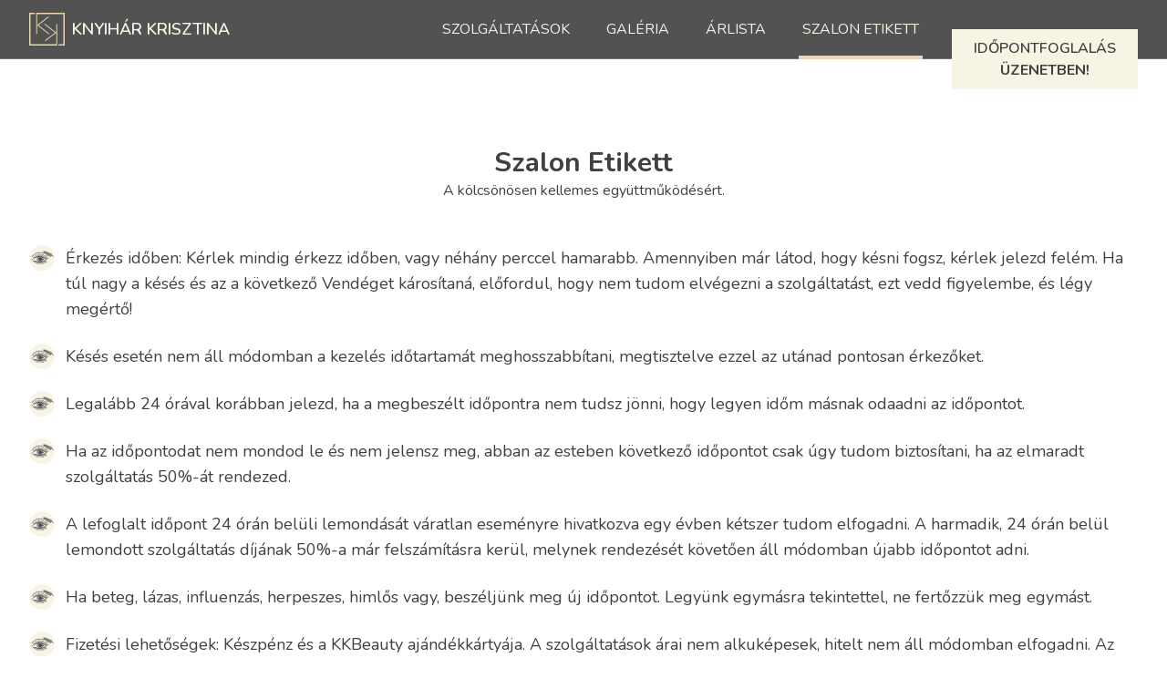

--- FILE ---
content_type: text/html; charset=UTF-8
request_url: https://kkbeauty.hu/szalon-etikett
body_size: 4815
content:
<!DOCTYPE html>
<html lang="hu">
    <head>
        <!-- Global site tag (gtag.js) - Google Analytics -->
        <script async src="https://www.googletagmanager.com/gtag/js?id=G-QFC2LG6VH8"></script>
        <script>
          window.dataLayer = window.dataLayer || [];
          function gtag(){dataLayer.push(arguments);}
          gtag('js', new Date());
        
          gtag('config', 'G-QFC2LG6VH8');
        </script>
        <meta charset="utf-8">
        <meta name="viewport" content="width=device-width, initial-scale=1">
        <meta name="csrf-token" content="r29xOIpbWTXfKTNR1qgU7GfnWWvCowEafCM4WmFs">

                    <meta name="description" content="Jó tudni szempilla hosszabítás Szentendre 2D szempilla, 3D szempilla hosszabbítás ára, tincses szempilla hosszabbítás 5D műszempilla és 6D volume szempilla.">
        <meta name="keywords" content="Jó tudni,szempilla,szempilla hosszabbítás,műszempilla,Budapest 4. kerület,2D szempilla,2D szempilla,3D szempilla,4D szempilla,5D szempilla,6D műszempilla">
        <title>Műszempilla Jó tudni Budapest 4. kerület - Lashes By KKbeauty</title>
        <meta property="og:locale" content="hu_HU">
    <meta property="og:type" content="website">
    <meta property="og:title" content="Műszempilla Jó tudni Budapest 4. kerület - Lashes By KKBeauty">
    <meta property="og:url" content="https://kkbeauty/szalon-etikett">
    <meta property="og:site_name" content="Műszempilla Budapest 4. kerület">
    <meta name="twitter:card" content="summary_large_image">
    <meta property="og:image" content="https://kkbeauty/images/muszempilla_13_kerulet_bp_2kerulet.png" />
    <meta name="twitter:description" content="Jó tudni szempilla hosszabítás Szentendre 2D szempilla, 3D szempilla hosszabbítás ára, tincses szempilla hosszabbítás 5D műszempilla és 6D volume szempilla.">
    <meta name="twitter:title" content="Műszempilla Jó tudni Budapest 4. kerület - Lashes By KKBeauty">
    <meta name="twitter:image" content="https://kkbeauty/images/muszempilla_13_kerulet_bp_2kerulet.png">
    <meta property="og:description" content="Jó tudni szempilla hosszabítás Szentendre 2D szempilla, 3D szempilla hosszabbítás ára, tincses szempilla hosszabbítás 5D műszempilla és 6D volume szempilla.">
                <link rel="apple-touch-icon" sizes="180x180" href="/apple-touch-icon.png">
        <link rel="icon" type="image/png" sizes="32x32" href="/favicon-32x32.png">
        <link rel="icon" type="image/png" sizes="16x16" href="/favicon-16x16.png">
        <link rel="manifest" href="/site.webmanifest">
        <link rel="mask-icon" href="/safari-pinned-tab.svg" color="#5bbad5">
        <meta name="msapplication-TileColor" content="#da532c">
        <meta name="theme-color" content="#ffffff">
        <!-- Fonts -->
        <link rel="stylesheet" href="https://fonts.googleapis.com/css2?family=Nunito:wght@400;600;700&display=swap">

        <!-- Styles -->
        <link rel="stylesheet" href="css/app.css">
        <link rel="stylesheet" href="css/gallery.css">
     
        <!-- Livewire Styles -->
<style>
    [wire\:loading], [wire\:loading\.delay], [wire\:loading\.inline-block], [wire\:loading\.inline], [wire\:loading\.block], [wire\:loading\.flex], [wire\:loading\.table], [wire\:loading\.grid] {
        display: none;
    }

    [wire\:offline] {
        display: none;
    }

    [wire\:dirty]:not(textarea):not(input):not(select) {
        display: none;
    }

    input:-webkit-autofill, select:-webkit-autofill, textarea:-webkit-autofill {
        animation-duration: 50000s;
        animation-name: livewireautofill;
    }

    @keyframes livewireautofill { from {} }
</style>

        <!-- Scripts -->
        <script src="js/app.js" defer></script>
   
    </head>
    <body>
        <div class="font-sans text-gray-900 antialiased">
            <nav wire:id="Hz56Qo2QgbzZZu6a0PNV" wire:initial-data="{&quot;fingerprint&quot;:{&quot;id&quot;:&quot;Hz56Qo2QgbzZZu6a0PNV&quot;,&quot;name&quot;:&quot;navigation-menu&quot;,&quot;locale&quot;:&quot;en&quot;,&quot;path&quot;:&quot;szalon-etikett&quot;,&quot;method&quot;:&quot;GET&quot;},&quot;effects&quot;:{&quot;listeners&quot;:[&quot;refresh-navigation-menu&quot;]},&quot;serverMemo&quot;:{&quot;children&quot;:[],&quot;errors&quot;:[],&quot;htmlHash&quot;:&quot;ac54dcf8&quot;,&quot;data&quot;:[],&quot;dataMeta&quot;:[],&quot;checksum&quot;:&quot;7d0c7567bfd65f6d2740c70596a2881b8687fdb2ebd3336c2279df3e98b35938&quot;}}" x-data="{ open: false }" class="bg-gray-600 border-b border-gray-500">
    <!-- Primary Navigation Menu -->
    <div class="max-w-7xl mx-auto px-4 sm:px-6 lg:px-8">
        <div class="flex justify-between h-16">
            <div class="flex justify-between w-full">
                <!-- Logo -->
                <div class="flex-shrink-0 flex items-center">
                    <a class="flex items-center space-x-2" href="/">
                        <div>
                            <svg id="Layer_1" data-name="Layer 1" xmlns="http://www.w3.org/2000/svg" class="block h-9 w-auto" viewBox="0 0 1845.39 1722.42"><path d="M2829.89,1421.91l-579.26-456,550-433.19h-76.22L2175.69,965.87l578,456ZM2525.35,902l579.26,456-550,433.19h76.22L3179.56,1358l-578-456Zm701.21,1050.8V902h-47V1969.66h-1346V382h231.72V314.61h-299.1V2037H3225.47v-84.22Zm385-1638.2H2128.67v1107.3h47V382h1368.5V1969.64H3288.9V2037h322.65Z" transform="translate(-1766.16 -314.61)" style="fill:#e6d6b1"/></svg>

                        </div>
                        
                        <div>
                            <div class="text-puder font-semibold text-lg uppercase">Knyihár Krisztina</div>
                        </div>
                       
                    </a>
                </div>

                <!-- Navigation Links -->
                <div class="hidden lg:space-x-8 lg:-my-px lg:ml-10 lg:flex">
                    <a class="inline-flex uppercase items-center px-1 pt-1 border-b-4 border-transparent hover:text-dpuder font-medium leading-5 text-puder hover:border-dpuder focus:outline-none focus:text-puder focus:border-gray-300 transition duration-150 ease-in-out" href="/#muszempilla">
    Szolgáltatások
</a>
                    <a class="inline-flex uppercase items-center px-1 pt-1 border-b-4 border-transparent hover:text-dpuder font-medium leading-5 text-puder hover:border-dpuder focus:outline-none focus:text-puder focus:border-gray-300 transition duration-150 ease-in-out" href="/#kepek">
    Galéria
</a>
                    <a class="inline-flex uppercase items-center px-1 pt-1 border-b-4 border-transparent hover:text-dpuder font-medium leading-5 text-puder hover:border-dpuder focus:outline-none focus:text-puder focus:border-gray-300 transition duration-150 ease-in-out" href="https://kkbeauty.hu/muszempilla-arlista-szentendre">
    Árlista
</a>
                    <a class="inline-flex uppercase items-center px-1 pt-1 border-b-4 border-dpuder font-medium leading-5 text-puder focus:outline-none focus:border-dpuder transition duration-150 ease-in-out" href="https://kkbeauty.hu/szalon-etikett">
    Szalon etikett
</a>
                    <a href="http://m.me/kkbeautyszentendre" rel="noreferrer" target="_blank" class="bg-puder text-maingray social inline-flex flex-col justify-center items-center">
                        <div class="inline-flex items-center uppercase px-6 font-semibold">Időpontfoglalás</div>
                        <span class="uppercase font-bold">ÜZENETBEN!</span>
                    </a>

                </div>
            </div>


            <!-- Hamburger -->
            <div class="-mr-2 flex items-center lg:hidden">
                <button @click="open = ! open" class="inline-flex items-center justify-center p-2 bg-lpuder rounded-md text-dpuder hover:text-dpuder hover:bg-lpuder focus:outline-none focus:bg-lpuder focus:text-dpuder transition duration-150 ease-in-out">
                    <svg class="h-6 w-6" stroke="currentColor" fill="none" viewBox="0 0 24 24">
                        <path :class="{'hidden': open, 'inline-flex': ! open }" class="inline-flex" stroke-linecap="round" stroke-linejoin="round" stroke-width="2" d="M4 6h16M4 12h16M4 18h16" />
                        <path :class="{'hidden': ! open, 'inline-flex': open }" class="hidden" stroke-linecap="round" stroke-linejoin="round" stroke-width="2" d="M6 18L18 6M6 6l12 12" />
                    </svg>
                </button>
            </div>
        </div>
    </div>

    <!-- Responsive Navigation Menu -->
    <div :class="{'block': open, 'hidden': ! open}" class="hidden lg:hidden">
        <div class="pt-2 pb-3 space-y-1">
            <a class="block pl-3 pr-4 py-2 border-l-4 border-transparent text-base font-medium text-gray-50 hover:text-lpuder hover:bg-gray-800 hover:border-dpuder focus:outline-none focus:text-lpuder focus:bg-gray-800 focus:border-dpuder transition duration-150 ease-in-out" href="/#muszempilla">
    Szolgáltatások
</a>
            <a class="block pl-3 pr-4 py-2 border-l-4 border-transparent text-base font-medium text-gray-50 hover:text-lpuder hover:bg-gray-800 hover:border-dpuder focus:outline-none focus:text-lpuder focus:bg-gray-800 focus:border-dpuder transition duration-150 ease-in-out" href="/#kepek">
    Galéria
</a>
            <a class="block pl-3 pr-4 py-2 border-l-4 border-transparent text-base font-medium text-gray-50 hover:text-lpuder hover:bg-gray-800 hover:border-dpuder focus:outline-none focus:text-lpuder focus:bg-gray-800 focus:border-dpuder transition duration-150 ease-in-out" href="https://kkbeauty.hu/muszempilla-arlista-szentendre">
    Árlista
</a>
            <a class="block pl-3 pr-4 py-2 border-l-4 border-dpuder text-base font-medium text-puder bg-gray-800 focus:outline-none focus:text-dpuder focus:bg-gray-50 focus:border-dpuder transition duration-150 ease-in-out" href="https://kkbeauty.hu/szalon-etikett">
    Szalon Etikett
</a>
        </div>
    </div>
</nav> 
            <div class="w-full text-gray-700 ">
        <div class="w-full">
            <div class="max-w-7xl mx-auto px-4 sm:px-6 lg:px-8 py-24 flex flex-wrap">
                <h1 class="w-full text-gray-700 text-3xl font-bold text-center">Szalon Etikett</h1>
                <p class="text-center w-full mb-12"> 
                    A kölcsönösen kellemes együttműködésért.
                </p>
                <p class="w-full eyelashes mb-6 text-lg">Érkezés időben: Kérlek mindig érkezz időben, vagy néhány perccel hamarabb. Amennyiben már látod, hogy késni fogsz, kérlek jelezd felém. Ha túl nagy a késés és az a következő Vendéget károsítaná, előfordul, hogy nem tudom elvégezni a szolgáltatást, ezt vedd figyelembe, és légy megértő!</p>
                <p class="w-full eyelashes mb-6 text-lg">Késés esetén nem áll módomban a kezelés időtartamát meghosszabbítani, megtisztelve ezzel az utánad pontosan érkezőket.</p>
                <p class="w-full eyelashes mb-6 text-lg">Legalább 24 órával korábban jelezd, ha a megbeszélt időpontra nem tudsz jönni, hogy legyen időm másnak odaadni az időpontot.</p>
                <p class="w-full eyelashes mb-6 text-lg">Ha az időpontodat nem mondod le és nem jelensz meg, abban az esteben következő időpontot csak úgy tudom biztosítani, ha az elmaradt szolgáltatás 50%-át rendezed.</p>
                <p class="w-full eyelashes mb-6 text-lg">A lefoglalt időpont 24 órán belüli lemondását váratlan eseményre hivatkozva egy évben kétszer tudom elfogadni. A harmadik, 24 órán belül lemondott szolgáltatás díjának 50%-a már felszámításra kerül, melynek rendezését követően áll módomban újabb időpontot adni.</p>
                <p class="w-full eyelashes mb-6 text-lg">Ha beteg, lázas, influenzás, herpeszes, himlős vagy, beszéljünk meg új időpontot. Legyünk egymásra tekintettel, ne fertőzzük meg egymást.</p>
                <p class="w-full eyelashes mb-6 text-lg">Fizetési lehetőségek: Készpénz és a KKBeauty ajándékkártyája. A szolgáltatások árai nem alkuképesek, hitelt nem áll módomban elfogadni. Az árak forintban értendők.</p>
                <p class="text-center w-full mt-12"> 
                    Köszönöm, hogy végig olvastad! Szolgáltatásaim igénybe vételéhez kellemes kikapcsolódást, feltöltődést és szépülést kívánok!
                </p>
            </div>
        </div>
    </div>
            <footer class="w-full bg-gray-700 text-gray-200">
    <div class="max-w-7xl mx-auto px-4 sm:px-6 lg:px-8 py-12 flex flex-wrap">
        <div class="lg:w-1/3 md:w-1/2 w-full flex flex-col">
            <h3 class="text-2xl font-semibold mb-6 uppercase text-puder">KKBeauty</h3>
            <div class="">
                <img class="w-1/2" src="https://kkbeauty.hu/images/muszempilla-szentendre-logo-w.svg" alt="műszempilla szentendre kkbeauty logó">
            </div>
            
        </div>
        <div class="lg:w-1/3 md:w-1/2 w-full flex flex-col md:mt-0 mt-12">
        <h3 class="text-2xl font-semibold mb-6 uppercase text-puder">cím</h3>
        <div>2000, Szentendre <br>Kálvária út 16/c. </br>
            Dark Sun Szolárium mellett.
        </div>
        <div class="pt-3">
            <a class="py-3 px-12 rounded inline-block bg-puder" href="https://goo.gl/maps/PEFivmVuwLoNhk85A">
            <div class="flex space-x-2">
                <img src="https://kkbeauty.hu/images/utvonal_terv.svg" alt="">
                <div class="mx-auto uppercase text-gray-600 font-bold text-lg">Tervezd meg <br> az útvonalat!</div>
            </div>
            </a>
        </div>
        </div>
        <div class="lg:w-1/3 md:w-1/2 w-full flex flex-col lg:mt-0 mt-12">
            <h3 class="text-2xl font-semibold mb-6 uppercase text-puder">időpont kérés</h3>
            <div class="flex flex-col space-y-4 text-puder">
                <a class="flex items-center" href="https://www.facebook.com/kkbeautyszentendre">
                    <svg xmlns="http://www.w3.org/2000/svg" class="icon icon-tabler icon-tabler-brand-facebook" width="44" height="44" viewBox="0 0 24 24" stroke-width="1.5" stroke="#1778F2" fill="none" stroke-linecap="round" stroke-linejoin="round">
                        <path stroke="none" d="M0 0h24v24H0z" fill="none"/>
                        <path d="M7 10v4h3v7h4v-7h3l1 -4h-4v-2a1 1 0 0 1 1 -1h3v-4h-3a5 5 0 0 0 -5 5v2h-3" />
                      </svg> facebook.com/kkbeautyszentendre</a>
        <a class="flex items-center" href="https://www.instagram.com/kkbeautyszentendre/">                              <svg xmlns="http://www.w3.org/2000/svg" class="icon icon-tabler icon-tabler-brand-instagram" width="44" height="44" viewBox="0 0 24 24" stroke-width="1.5" stroke="#fd0061" fill="none" stroke-linecap="round" stroke-linejoin="round">
            <path stroke="none" d="M0 0h24v24H0z" fill="none"/>
            <rect x="4" y="4" width="16" height="16" rx="4" />
            <circle cx="12" cy="12" r="3" />
            <line x1="16.5" y1="7.5" x2="16.5" y2="7.501" />
        </svg> @kkbeautyszentendre</a>

            </div>
            </div>
    </div>
</footer>            
        </div>
        <!-- Livewire Scripts -->

<script src="/livewire/livewire.js?id=25f025805c3c370f7e87" data-turbo-eval="false" data-turbolinks-eval="false"></script>
<script data-turbo-eval="false" data-turbolinks-eval="false">
    if (window.livewire) {
	    console.warn('Livewire: It looks like Livewire\'s @livewireScripts JavaScript assets have already been loaded. Make sure you aren\'t loading them twice.')
	}

    window.livewire = new Livewire();
    window.livewire.devTools(true);
    window.Livewire = window.livewire;
    window.livewire_app_url = '';
    window.livewire_token = 'r29xOIpbWTXfKTNR1qgU7GfnWWvCowEafCM4WmFs';

	/* Make sure Livewire loads first. */
	if (window.Alpine) {
	    /* Defer showing the warning so it doesn't get buried under downstream errors. */
	    document.addEventListener("DOMContentLoaded", function () {
	        setTimeout(function() {
	            console.warn("Livewire: It looks like AlpineJS has already been loaded. Make sure Livewire\'s scripts are loaded before Alpine.\\n\\n Reference docs for more info: http://laravel-livewire.com/docs/alpine-js")
	        })
	    });
	}

	/* Make Alpine wait until Livewire is finished rendering to do its thing. */
    window.deferLoadingAlpine = function (callback) {
        window.addEventListener('livewire:load', function () {
            callback();
        });
    };

    document.addEventListener("DOMContentLoaded", function () {
        window.livewire.start();
    });
</script>
            </body>
</html>


--- FILE ---
content_type: text/css
request_url: https://kkbeauty.hu/css/gallery.css
body_size: 3213
content:
/* GALLERY ITEMS */
.fg-gallery:after {
    content: "";
    display: block;
    clear: both;
}
.gallery-items {
    cursor: pointer;
    float: left;
    overflow: hidden;
    height: 220px;
    width: 32%;
    margin-right: 2%;
    margin-bottom: 2%;
}
/* GALLERY COLUMNS */
.cols-2 .gallery-items {
    width: 49%;
}
.cols-2 .gallery-items:nth-child(2n) {
    margin-right: 0;
}

.cols-3 .gallery-items {
    width: calc(96% / 3);
}
.cols-3 .gallery-items:nth-child(3n) {
    margin-right: 0;
}

.cols-4 .gallery-items {
    width: calc(94% / 4);
}
.cols-4 .gallery-items:nth-child(4n) {
    margin-right: 0;
}

.cols-5 .gallery-items {
    width: calc(92% / 5);
}
.cols-5 .gallery-items:nth-child(5n) {
    margin-right: 0;
}

.cols-6 .gallery-items {
    width: calc(90% / 6);
}
.cols-6 .gallery-items:nth-child(6n) {
    margin-right: 0;
}

.body-cover {
    display: -webkit-box;
    display: -ms-flexbox;
    display: flex;
    -webkit-box-pack: center;
        -ms-flex-pack: center;
            justify-content: center;
    -webkit-box-align: center;
        -ms-flex-align: center;
            align-items: center;
    opacity: 0;
    visibility: hidden;
    position: fixed;
    top: 0;
    left: 0;
    bottom: 0;
    right: 0;
    -webkit-transition: all .2s ease;
    transition: all .2s ease;
}
.body-cover.active  {
    opacity: 1;
    visibility: visible;
    z-index: 9999;
    background-color: rgba(0, 0, 0, 0.7);
}

.body-cover.active img {
    -webkit-transform: scale(1.05);
            transform: scale(1.05);
    opacity: 0;
    visibility: hidden;
    -webkit-animation: scale .3s .3s ease forwards;
            animation: scale .3s .3s ease forwards;
    box-shadow: 0 0 180px 0 rgb(24, 24, 24);
    border-radius: 5px;
}
@-webkit-keyframes scale {
    to { opacity: 1; visibility: visible; -webkit-transform: scale(1); transform: scale(1) }
}
@keyframes scale {
    to { opacity: 1; visibility: visible; -webkit-transform: scale(1); transform: scale(1) }
}

/* arrows */
.gallery-arrow {
    position: fixed;
    top: 47%;
    width: 30px;
    height: 30px;
    z-index: 9999;
    cursor: pointer;
}
.gallery-arrow > svg {
    fill: #fff;
    -webkit-transition: all .2s ease;
    transition: all .2s ease;
    -webkit-transform: scale(1);
            transform: scale(1);
}
.gallery-arrow:active svg {
    -webkit-transition-duration: .0s;
            transition-duration: .0s;
    -webkit-transform: scale(.9);
            transform: scale(.9);
}
.next-btn {
    right: 25px;
}
.prev-btn {
    left: 25px;
}
/* close button */
.close-btn {
    position: fixed;
    display: -webkit-box;
    display: -ms-flexbox;
    display: flex;
    -webkit-box-pack: center;
        -ms-flex-pack: center;
            justify-content: center;
    -webkit-box-align: center;
        -ms-flex-align: center;
            align-items: center;
    top: 0;
    right: 0;
    width: 75px;
    height: 75px;
    z-index: 9999;
    cursor: pointer;
}
.close-btn svg {
    fill: #fff;
    width: 15px;
    height: 15px;
    -webkit-transition: all .5s ease;
    transition: all .5s ease;
    -webkit-transform: rotateZ(0deg);
            transform: rotateZ(0deg);
}
.close-btn:hover svg {
    -webkit-transform: rotateZ(180deg);
            transform: rotateZ(180deg);
}
@media (max-width: 1023px) {
    .cols-4 .gallery-items {
        width: calc(94% / 2);
    }
}

--- FILE ---
content_type: image/svg+xml
request_url: https://kkbeauty.hu/images/eyelashes2.svg
body_size: 6937
content:
<svg id="Layer_1" data-name="Layer 1" xmlns="http://www.w3.org/2000/svg" viewBox="0 0 2339.31 2339.31"><circle cx="1169.65" cy="1169.65" r="1169.65" style="fill:#f8f4e5"/><path d="M-878.37,371.13S-594.78,77.5-308.67,52.4s504.44-15.06,762.94,256" transform="translate(1096.36 1007.83)" style="fill:none;stroke:#232323;stroke-linecap:round;stroke-linejoin:round;stroke-width:44px"/><path d="M-195.74-206.09s21.92,117.53-45.51,253.27" transform="translate(1096.36 1007.83)" style="fill:none;stroke:#232323;stroke-linecap:round;stroke-linejoin:round;stroke-width:44px"/><path d="M-140.52,43.33S-95.35-43-72.76-134.57" transform="translate(1096.36 1007.83)" style="fill:none;stroke:#232323;stroke-linecap:round;stroke-linejoin:round;stroke-width:44px"/><path d="M-43.51,47.18S42.69-88.13,67.78-158.4" transform="translate(1096.36 1007.83)" style="fill:none;stroke:#232323;stroke-linecap:round;stroke-linejoin:round;stroke-width:44px"/><path d="M-326.24,47.39s10-80.31,0-164.38" transform="translate(1096.36 1007.83)" style="fill:none;stroke:#232323;stroke-linecap:round;stroke-linejoin:round;stroke-width:44px"/><path d="M55.23,52.83s118-98.3,156.85-247.63" transform="translate(1096.36 1007.83)" style="fill:none;stroke:#232323;stroke-linecap:round;stroke-linejoin:round;stroke-width:44px"/><path d="M157,81.86s81.44-42,121.6-114.78" transform="translate(1096.36 1007.83)" style="fill:none;stroke:#232323;stroke-linecap:round;stroke-linejoin:round;stroke-width:44px"/><path d="M216.63,123.17S389,65,459.28-70.56" transform="translate(1096.36 1007.83)" style="fill:none;stroke:#232323;stroke-linecap:round;stroke-linejoin:round;stroke-width:44px"/><path d="M424.33,278.37S590.69,259.71,681,176.89" transform="translate(1096.36 1007.83)" style="fill:none;stroke:#232323;stroke-linecap:round;stroke-linejoin:round;stroke-width:44px"/><path d="M363.06,222s154-31.53,186.58-69.17" transform="translate(1096.36 1007.83)" style="fill:none;stroke:#232323;stroke-linecap:round;stroke-linejoin:round;stroke-width:44px"/><path d="M307.33,176.87S504.46,88.8,569.71,2.22" transform="translate(1096.36 1007.83)" style="fill:none;stroke:#232323;stroke-linecap:round;stroke-linejoin:round;stroke-width:44px"/><path d="M-442,79.35s.32-102.23-27.29-171.25" transform="translate(1096.36 1007.83)" style="fill:none;stroke:#232323;stroke-linecap:round;stroke-linejoin:round;stroke-width:44px"/><path d="M-760.41,475.28s40.15-48.94,165.64-36.39,371.43,220.85,993.83-50.19" transform="translate(1096.36 1007.83)" style="fill:none;stroke:#232323;stroke-linecap:round;stroke-linejoin:round;stroke-width:44px"/><path d="M-539.94,123.17S-564.66,43.63-617.36-6.57" transform="translate(1096.36 1007.83)" style="fill:none;stroke:#232323;stroke-linecap:round;stroke-linejoin:round;stroke-width:44px"/><path d="M-648.8,165.65s-6.2-32.86-58.91-85.56" transform="translate(1096.36 1007.83)" style="fill:none;stroke:#232323;stroke-linecap:round;stroke-linejoin:round;stroke-width:44px"/><path d="M-558.22,446.43s-81.73,35.13-71.69,105.4" transform="translate(1096.36 1007.83)" style="fill:none;stroke:#232323;stroke-linecap:round;stroke-linejoin:round;stroke-width:44px"/><path d="M-481.84,475.42S-519.49,541.79-517,607" transform="translate(1096.36 1007.83)" style="fill:none;stroke:#232323;stroke-linecap:round;stroke-linejoin:round;stroke-width:44px"/><path d="M-392.67,499.13s-24,97.88-6.4,158.11" transform="translate(1096.36 1007.83)" style="fill:none;stroke:#232323;stroke-linecap:round;stroke-linejoin:round;stroke-width:44px"/><path d="M-268.82,531.39S-276,626.6-271,701.89" transform="translate(1096.36 1007.83)" style="fill:none;stroke:#232323;stroke-linecap:round;stroke-linejoin:round;stroke-width:44px"/><path d="M-180.67,528s25.1,86.58,25.1,141.8" transform="translate(1096.36 1007.83)" style="fill:none;stroke:#232323;stroke-linecap:round;stroke-linejoin:round;stroke-width:44px"/><path d="M-72.76,522.1S-17.44,600.8-25,689.89" transform="translate(1096.36 1007.83)" style="fill:none;stroke:#232323;stroke-linecap:round;stroke-linejoin:round;stroke-width:44px"/><path d="M-840.72,61s228.38-382.72,700.2-387.74c0,0,152.55,1.63,272.55,44.63" transform="translate(1096.36 1007.83)" style="fill:none;stroke:#232323;stroke-linecap:round;stroke-linejoin:round;stroke-width:44px"/><path d="M338,414.27S438,433.89,506,548.89" transform="translate(1096.36 1007.83)" style="fill:none;stroke:#232323;stroke-linecap:round;stroke-linejoin:round;stroke-width:44px"/><path d="M397.8,578.18S347.61,479,287.33,446.42" transform="translate(1096.36 1007.83)" style="fill:none;stroke:#232323;stroke-linecap:round;stroke-linejoin:round;stroke-width:44px"/><path d="M295,612.89c-41-83-31-72-94.24-137.6" transform="translate(1096.36 1007.83)" style="fill:none;stroke:#232323;stroke-linecap:round;stroke-linejoin:round;stroke-width:44px"/><path d="M92.88,674.8s-17.57-92.86-64-153.09" transform="translate(1096.36 1007.83)" style="fill:none;stroke:#232323;stroke-linecap:round;stroke-linejoin:round;stroke-width:44px"/><path d="M118,499.13s82.82,107.92,82.82,183.21" transform="translate(1096.36 1007.83)" style="fill:none;stroke:#232323;stroke-linecap:round;stroke-linejoin:round;stroke-width:44px"/><path d="M171.53,278.39c0-129.79-38.75-216.1-265.25-235-227.75-19-282.29,93.15-265.25,235,15.48,128.86,118.76,235,265.25,235S171.53,408.17,171.53,278.39Z" transform="translate(1096.36 1007.83)" style="fill:#a9a9aa;stroke:#232323;stroke-linecap:round;stroke-linejoin:round;stroke-width:44px"/><circle cx="1012.26" cy="1273.6" r="122.97" style="fill:#525252;stroke:#232323;stroke-linecap:round;stroke-linejoin:round;stroke-width:44px"/><line x1="1291.67" y1="584.56" x2="2225.39" y2="1032.72" style="fill:none;stroke:#232323;stroke-linecap:round;stroke-linejoin:round;stroke-width:44px"/><line x1="1787.12" y1="977.14" x2="1901.21" y2="739.2" style="fill:none;stroke:#232323;stroke-linecap:round;stroke-linejoin:round;stroke-width:44px"/><line x1="1871.12" y1="1014.14" x2="1985.21" y2="776.2" style="fill:none;stroke:#232323;stroke-linecap:round;stroke-linejoin:round;stroke-width:44px"/><line x1="1955.12" y1="1052.14" x2="2069.21" y2="814.2" style="fill:none;stroke:#232323;stroke-linecap:round;stroke-linejoin:round;stroke-width:44px"/><line x1="1711.77" y1="922.29" x2="1812.28" y2="712.68" style="fill:none;stroke:#232323;stroke-linecap:round;stroke-linejoin:round;stroke-width:44px"/><line x1="1551.64" y1="841.6" x2="1652.15" y2="631.99" style="fill:none;stroke:#232323;stroke-linecap:round;stroke-linejoin:round;stroke-width:44px"/><line x1="1629.64" y1="884.6" x2="1730.15" y2="674.99" style="fill:none;stroke:#232323;stroke-linecap:round;stroke-linejoin:round;stroke-width:44px"/><line x1="1477.29" y1="791.75" x2="1564.22" y2="610.47" style="fill:none;stroke:#232323;stroke-linecap:round;stroke-linejoin:round;stroke-width:44px"/><line x1="1398.29" y1="755.75" x2="1485.22" y2="574.47" style="fill:none;stroke:#232323;stroke-linecap:round;stroke-linejoin:round;stroke-width:44px"/><line x1="1338.74" y1="687.74" x2="1401.9" y2="556.02" style="fill:none;stroke:#232323;stroke-linecap:round;stroke-linejoin:round;stroke-width:44px"/></svg>

--- FILE ---
content_type: application/javascript
request_url: https://kkbeauty.hu/js/app.js
body_size: 113754
content:
/*! For license information please see app.js.LICENSE.txt */
(()=>{var t,e={443:function(t){t.exports=function(){"use strict";function t(t,e,n){return e in t?Object.defineProperty(t,e,{value:n,enumerable:!0,configurable:!0,writable:!0}):t[e]=n,t}function e(t,e){var n=Object.keys(t);if(Object.getOwnPropertySymbols){var r=Object.getOwnPropertySymbols(t);e&&(r=r.filter((function(e){return Object.getOwnPropertyDescriptor(t,e).enumerable}))),n.push.apply(n,r)}return n}function n(n){for(var r=1;r<arguments.length;r++){var i=null!=arguments[r]?arguments[r]:{};r%2?e(Object(i),!0).forEach((function(e){t(n,e,i[e])})):Object.getOwnPropertyDescriptors?Object.defineProperties(n,Object.getOwnPropertyDescriptors(i)):e(Object(i)).forEach((function(t){Object.defineProperty(n,t,Object.getOwnPropertyDescriptor(i,t))}))}return n}function r(){return new Promise((t=>{"loading"==document.readyState?document.addEventListener("DOMContentLoaded",t):t()}))}function i(t){return Array.from(new Set(t))}function o(){return navigator.userAgent.includes("Node.js")||navigator.userAgent.includes("jsdom")}function u(t,e){return t==e}function a(t,e){"template"!==t.tagName.toLowerCase()?console.warn(`Alpine: [${e}] directive should only be added to <template> tags. See https://github.com/alpinejs/alpine#${e}`):1!==t.content.childElementCount&&console.warn(`Alpine: <template> tag with [${e}] encountered with an unexpected number of root elements. Make sure <template> has a single root element. `)}function c(t){return t.replace(/([a-z])([A-Z])/g,"$1-$2").replace(/[_\s]/,"-").toLowerCase()}function s(t){return t.toLowerCase().replace(/-(\w)/g,((t,e)=>e.toUpperCase()))}function f(t,e){if(!1===e(t))return;let n=t.firstElementChild;for(;n;)f(n,e),n=n.nextElementSibling}function l(t,e){var n;return function(){var r=this,i=arguments,o=function(){n=null,t.apply(r,i)};clearTimeout(n),n=setTimeout(o,e)}}const h=(t,e,n)=>{if(console.warn(`Alpine Error: "${n}"\n\nExpression: "${e}"\nElement:`,t),!o())throw Object.assign(n,{el:t,expression:e}),n};function p(t,{el:e,expression:n}){try{const r=t();return r instanceof Promise?r.catch((t=>h(e,n,t))):r}catch(t){h(e,n,t)}}function d(t,e,n,r={}){return p((()=>"function"==typeof e?e.call(n):new Function(["$data",...Object.keys(r)],`var __alpine_result; with($data) { __alpine_result = ${e} }; return __alpine_result`)(n,...Object.values(r))),{el:t,expression:e})}function v(t,e,n,r={}){return p((()=>{if("function"==typeof e)return Promise.resolve(e.call(n,r.$event));let t=Function;if(t=Object.getPrototypeOf((async function(){})).constructor,Object.keys(n).includes(e)){let t=new Function(["dataContext",...Object.keys(r)],`with(dataContext) { return ${e} }`)(n,...Object.values(r));return"function"==typeof t?Promise.resolve(t.call(n,r.$event)):Promise.resolve()}return Promise.resolve(new t(["dataContext",...Object.keys(r)],`with(dataContext) { ${e} }`)(n,...Object.values(r)))}),{el:t,expression:e})}const g=/^x-(on|bind|data|text|html|model|if|for|show|cloak|transition|ref|spread)\b/;function _(t){const e=x(t.name);return g.test(e)}function y(t,e,n){let r=Array.from(t.attributes).filter(_).map(b),i=r.filter((t=>"spread"===t.type))[0];if(i){let n=d(t,i.expression,e.$data);r=r.concat(Object.entries(n).map((([t,e])=>b({name:t,value:e}))))}return n?r.filter((t=>t.type===n)):m(r)}function m(t){let e=["bind","model","show","catch-all"];return t.sort(((t,n)=>{let r=-1===e.indexOf(t.type)?"catch-all":t.type,i=-1===e.indexOf(n.type)?"catch-all":n.type;return e.indexOf(r)-e.indexOf(i)}))}function b({name:t,value:e}){const n=x(t),r=n.match(g),i=n.match(/:([a-zA-Z0-9\-:]+)/),o=n.match(/\.[^.\]]+(?=[^\]]*$)/g)||[];return{type:r?r[1]:null,value:i?i[1]:null,modifiers:o.map((t=>t.replace(".",""))),expression:e}}function w(t){return["disabled","checked","required","readonly","hidden","open","selected","autofocus","itemscope","multiple","novalidate","allowfullscreen","allowpaymentrequest","formnovalidate","autoplay","controls","loop","muted","playsinline","default","ismap","reversed","async","defer","nomodule"].includes(t)}function x(t){return t.startsWith("@")?t.replace("@","x-on:"):t.startsWith(":")?t.replace(":","x-bind:"):t}function E(t,e=Boolean){return t.split(" ").filter(e)}const O="in",A="out",j="cancelled";function k(t,e,n,r,i=!1){if(i)return e();if(t.__x_transition&&t.__x_transition.type===O)return;const o=y(t,r,"transition"),u=y(t,r,"show")[0];if(u&&u.modifiers.includes("transition")){let r=u.modifiers;if(r.includes("out")&&!r.includes("in"))return e();const i=r.includes("in")&&r.includes("out");r=i?r.filter(((t,e)=>e<r.indexOf("out"))):r,C(t,r,e,n)}else o.some((t=>["enter","enter-start","enter-end"].includes(t.value)))?$(t,r,o,e,n):e()}function S(t,e,n,r,i=!1){if(i)return e();if(t.__x_transition&&t.__x_transition.type===A)return;const o=y(t,r,"transition"),u=y(t,r,"show")[0];if(u&&u.modifiers.includes("transition")){let r=u.modifiers;if(r.includes("in")&&!r.includes("out"))return e();const i=r.includes("in")&&r.includes("out");r=i?r.filter(((t,e)=>e>r.indexOf("out"))):r,R(t,r,i,e,n)}else o.some((t=>["leave","leave-start","leave-end"].includes(t.value)))?D(t,r,o,e,n):e()}function C(t,e,n,r){P(t,e,n,(()=>{}),r,{duration:T(e,"duration",150),origin:T(e,"origin","center"),first:{opacity:0,scale:T(e,"scale",95)},second:{opacity:1,scale:100}},O)}function R(t,e,n,r,i){P(t,e,(()=>{}),r,i,{duration:n?T(e,"duration",150):T(e,"duration",150)/2,origin:T(e,"origin","center"),first:{opacity:1,scale:100},second:{opacity:0,scale:T(e,"scale",95)}},A)}function T(t,e,n){if(-1===t.indexOf(e))return n;const r=t[t.indexOf(e)+1];if(!r)return n;if("scale"===e&&!I(r))return n;if("duration"===e){let t=r.match(/([0-9]+)ms/);if(t)return t[1]}return"origin"===e&&["top","right","left","center","bottom"].includes(t[t.indexOf(e)+2])?[r,t[t.indexOf(e)+2]].join(" "):r}function P(t,e,n,r,i,o,u){t.__x_transition&&t.__x_transition.cancel&&t.__x_transition.cancel();const a=t.style.opacity,c=t.style.transform,s=t.style.transformOrigin,f=!e.includes("opacity")&&!e.includes("scale"),l=f||e.includes("opacity"),h=f||e.includes("scale"),p={start(){l&&(t.style.opacity=o.first.opacity),h&&(t.style.transform=`scale(${o.first.scale/100})`)},during(){h&&(t.style.transformOrigin=o.origin),t.style.transitionProperty=[l?"opacity":"",h?"transform":""].join(" ").trim(),t.style.transitionDuration=o.duration/1e3+"s",t.style.transitionTimingFunction="cubic-bezier(0.4, 0.0, 0.2, 1)"},show(){n()},end(){l&&(t.style.opacity=o.second.opacity),h&&(t.style.transform=`scale(${o.second.scale/100})`)},hide(){r()},cleanup(){l&&(t.style.opacity=a),h&&(t.style.transform=c),h&&(t.style.transformOrigin=s),t.style.transitionProperty=null,t.style.transitionDuration=null,t.style.transitionTimingFunction=null}};N(t,p,u,i)}const L=(t,e,n)=>"function"==typeof t?n.evaluateReturnExpression(e,t):t;function $(t,e,n,r,i){z(t,E(L((n.find((t=>"enter"===t.value))||{expression:""}).expression,t,e)),E(L((n.find((t=>"enter-start"===t.value))||{expression:""}).expression,t,e)),E(L((n.find((t=>"enter-end"===t.value))||{expression:""}).expression,t,e)),r,(()=>{}),O,i)}function D(t,e,n,r,i){z(t,E(L((n.find((t=>"leave"===t.value))||{expression:""}).expression,t,e)),E(L((n.find((t=>"leave-start"===t.value))||{expression:""}).expression,t,e)),E(L((n.find((t=>"leave-end"===t.value))||{expression:""}).expression,t,e)),(()=>{}),r,A,i)}function z(t,e,n,r,i,o,u,a){t.__x_transition&&t.__x_transition.cancel&&t.__x_transition.cancel();const c=t.__x_original_classes||[],s={start(){t.classList.add(...n)},during(){t.classList.add(...e)},show(){i()},end(){t.classList.remove(...n.filter((t=>!c.includes(t)))),t.classList.add(...r)},hide(){o()},cleanup(){t.classList.remove(...e.filter((t=>!c.includes(t)))),t.classList.remove(...r.filter((t=>!c.includes(t))))}};N(t,s,u,a)}function N(t,e,n,r){const i=B((()=>{e.hide(),t.isConnected&&e.cleanup(),delete t.__x_transition}));t.__x_transition={type:n,cancel:B((()=>{r(j),i()})),finish:i,nextFrame:null},e.start(),e.during(),t.__x_transition.nextFrame=requestAnimationFrame((()=>{let n=1e3*Number(getComputedStyle(t).transitionDuration.replace(/,.*/,"").replace("s",""));0===n&&(n=1e3*Number(getComputedStyle(t).animationDuration.replace("s",""))),e.show(),t.__x_transition.nextFrame=requestAnimationFrame((()=>{e.end(),setTimeout(t.__x_transition.finish,n)}))}))}function I(t){return!Array.isArray(t)&&!isNaN(t)}function B(t){let e=!1;return function(){e||(e=!0,t.apply(this,arguments))}}function U(t,e,n,r,i){a(e,"x-for");let o=F("function"==typeof n?t.evaluateReturnExpression(e,n):n),u=W(t,e,o,i),c=e;u.forEach(((n,a)=>{let s=q(o,n,a,u,i()),f=M(t,e,a,s),l=K(c.nextElementSibling,f);l?(delete l.__x_for_key,l.__x_for=s,t.updateElements(l,(()=>l.__x_for))):(l=H(e,c),k(l,(()=>{}),(()=>{}),t,r),l.__x_for=s,t.initializeElements(l,(()=>l.__x_for))),c=l,c.__x_for_key=f})),V(c,t)}function F(t){let e=/,([^,\}\]]*)(?:,([^,\}\]]*))?$/,n=/^\(|\)$/g,r=/([\s\S]*?)\s+(?:in|of)\s+([\s\S]*)/,i=String(t).match(r);if(!i)return;let o={};o.items=i[2].trim();let u=i[1].trim().replace(n,""),a=u.match(e);return a?(o.item=u.replace(e,"").trim(),o.index=a[1].trim(),a[2]&&(o.collection=a[2].trim())):o.item=u,o}function q(t,e,r,i,o){let u=o?n({},o):{};return u[t.item]=e,t.index&&(u[t.index]=r),t.collection&&(u[t.collection]=i),u}function M(t,e,n,r){let i=y(e,t,"bind").filter((t=>"key"===t.value))[0];return i?t.evaluateReturnExpression(e,i.expression,(()=>r)):n}function W(t,e,n,r){let i=y(e,t,"if")[0];if(i&&!t.evaluateReturnExpression(e,i.expression))return[];let o=t.evaluateReturnExpression(e,n.items,r);return I(o)&&o>=0&&(o=Array.from(Array(o).keys(),(t=>t+1))),o}function H(t,e){let n=document.importNode(t.content,!0);return e.parentElement.insertBefore(n,e.nextElementSibling),e.nextElementSibling}function K(t,e){if(!t)return;if(void 0===t.__x_for_key)return;if(t.__x_for_key===e)return t;let n=t;for(;n;){if(n.__x_for_key===e)return n.parentElement.insertBefore(n,t);n=!(!n.nextElementSibling||void 0===n.nextElementSibling.__x_for_key)&&n.nextElementSibling}}function V(t,e){for(var n=!(!t.nextElementSibling||void 0===t.nextElementSibling.__x_for_key)&&t.nextElementSibling;n;){let t=n,r=n.nextElementSibling;S(n,(()=>{t.remove()}),(()=>{}),e),n=!(!r||void 0===r.__x_for_key)&&r}}function Z(t,e,n,r,o,a,c){var f=t.evaluateReturnExpression(e,r,o);if("value"===n){if(Kt.ignoreFocusedForValueBinding&&document.activeElement.isSameNode(e))return;if(void 0===f&&String(r).match(/\./)&&(f=""),"radio"===e.type)void 0===e.attributes.value&&"bind"===a?e.value=f:"bind"!==a&&(e.checked=u(e.value,f));else if("checkbox"===e.type)"boolean"==typeof f||[null,void 0].includes(f)||"bind"!==a?"bind"!==a&&(Array.isArray(f)?e.checked=f.some((t=>u(t,e.value))):e.checked=!!f):e.value=String(f);else if("SELECT"===e.tagName)J(e,f);else{if(e.value===f)return;e.value=f}}else if("class"===n)if(Array.isArray(f)){const t=e.__x_original_classes||[];e.setAttribute("class",i(t.concat(f)).join(" "))}else if("object"==typeof f)Object.keys(f).sort(((t,e)=>f[t]-f[e])).forEach((t=>{f[t]?E(t).forEach((t=>e.classList.add(t))):E(t).forEach((t=>e.classList.remove(t)))}));else{const t=e.__x_original_classes||[],n=f?E(f):[];e.setAttribute("class",i(t.concat(n)).join(" "))}else n=c.includes("camel")?s(n):n,[null,void 0,!1].includes(f)?e.removeAttribute(n):w(n)?G(e,n,n):G(e,n,f)}function G(t,e,n){t.getAttribute(e)!=n&&t.setAttribute(e,n)}function J(t,e){const n=[].concat(e).map((t=>t+""));Array.from(t.options).forEach((t=>{t.selected=n.includes(t.value||t.text)}))}function X(t,e,n){void 0===e&&String(n).match(/\./)&&(e=""),t.textContent=e}function Y(t,e,n,r){e.innerHTML=t.evaluateReturnExpression(e,n,r)}function Q(t,e,n,r,i=!1){const o=()=>{e.style.display="none",e.__x_is_shown=!1},u=()=>{1===e.style.length&&"none"===e.style.display?e.removeAttribute("style"):e.style.removeProperty("display"),e.__x_is_shown=!0};if(!0===i)return void(n?u():o());const a=(r,i)=>{n?(("none"===e.style.display||e.__x_transition)&&k(e,(()=>{u()}),i,t),r((()=>{}))):"none"!==e.style.display?S(e,(()=>{r((()=>{o()}))}),i,t):r((()=>{}))};r.includes("immediate")?a((t=>t()),(()=>{})):(t.showDirectiveLastElement&&!t.showDirectiveLastElement.contains(e)&&t.executeAndClearRemainingShowDirectiveStack(),t.showDirectiveStack.push(a),t.showDirectiveLastElement=e)}function tt(t,e,n,r,i){a(e,"x-if");const o=e.nextElementSibling&&!0===e.nextElementSibling.__x_inserted_me;if(!n||o&&!e.__x_transition)!n&&o&&S(e.nextElementSibling,(()=>{e.nextElementSibling.remove()}),(()=>{}),t,r);else{const n=document.importNode(e.content,!0);e.parentElement.insertBefore(n,e.nextElementSibling),k(e.nextElementSibling,(()=>{}),(()=>{}),t,r),t.initializeElements(e.nextElementSibling,i),e.nextElementSibling.__x_inserted_me=!0}}function et(t,e,n,r,i,o={}){const u={passive:r.includes("passive")};let a,c;if(r.includes("camel")&&(n=s(n)),r.includes("away")?(c=document,a=c=>{e.contains(c.target)||e.offsetWidth<1&&e.offsetHeight<1||(nt(t,i,c,o),r.includes("once")&&document.removeEventListener(n,a,u))}):(c=r.includes("window")?window:r.includes("document")?document:e,a=s=>{c!==window&&c!==document||document.body.contains(e)?rt(n)&&it(s,r)||(r.includes("prevent")&&s.preventDefault(),r.includes("stop")&&s.stopPropagation(),r.includes("self")&&s.target!==e)||nt(t,i,s,o).then((t=>{!1===t?s.preventDefault():r.includes("once")&&c.removeEventListener(n,a,u)})):c.removeEventListener(n,a,u)}),r.includes("debounce")){let t=r[r.indexOf("debounce")+1]||"invalid-wait",e=I(t.split("ms")[0])?Number(t.split("ms")[0]):250;a=l(a,e)}c.addEventListener(n,a,u)}function nt(t,e,r,i){return t.evaluateCommandExpression(r.target,e,(()=>n(n({},i()),{},{$event:r})))}function rt(t){return["keydown","keyup"].includes(t)}function it(t,e){let n=e.filter((t=>!["window","document","prevent","stop"].includes(t)));if(n.includes("debounce")){let t=n.indexOf("debounce");n.splice(t,I((n[t+1]||"invalid-wait").split("ms")[0])?2:1)}if(0===n.length)return!1;if(1===n.length&&n[0]===ot(t.key))return!1;const r=["ctrl","shift","alt","meta","cmd","super"].filter((t=>n.includes(t)));return n=n.filter((t=>!r.includes(t))),!(r.length>0&&r.filter((e=>("cmd"!==e&&"super"!==e||(e="meta"),t[`${e}Key`]))).length===r.length&&n[0]===ot(t.key))}function ot(t){switch(t){case"/":return"slash";case" ":case"Spacebar":return"space";default:return t&&c(t)}}function ut(t,e,r,i,o){var u="select"===e.tagName.toLowerCase()||["checkbox","radio"].includes(e.type)||r.includes("lazy")?"change":"input";et(t,e,u,r,`${i} = rightSideOfExpression($event, ${i})`,(()=>n(n({},o()),{},{rightSideOfExpression:at(e,r,i)})))}function at(t,e,n){return"radio"===t.type&&(t.hasAttribute("name")||t.setAttribute("name",n)),(n,r)=>{if(n instanceof CustomEvent&&n.detail)return n.detail;if("checkbox"===t.type){if(Array.isArray(r)){const t=e.includes("number")?ct(n.target.value):n.target.value;return n.target.checked?r.concat([t]):r.filter((e=>!u(e,t)))}return n.target.checked}if("select"===t.tagName.toLowerCase()&&t.multiple)return e.includes("number")?Array.from(n.target.selectedOptions).map((t=>ct(t.value||t.text))):Array.from(n.target.selectedOptions).map((t=>t.value||t.text));{const t=n.target.value;return e.includes("number")?ct(t):e.includes("trim")?t.trim():t}}}function ct(t){const e=t?parseFloat(t):null;return I(e)?e:t}const{isArray:st}=Array,{getPrototypeOf:ft,create:lt,defineProperty:ht,defineProperties:pt,isExtensible:dt,getOwnPropertyDescriptor:vt,getOwnPropertyNames:gt,getOwnPropertySymbols:_t,preventExtensions:yt,hasOwnProperty:mt}=Object,{push:bt,concat:wt,map:xt}=Array.prototype;function Et(t){return void 0===t}function Ot(t){return"function"==typeof t}function At(t){return"object"==typeof t}const jt=new WeakMap;function kt(t,e){jt.set(t,e)}const St=t=>jt.get(t)||t;function Ct(t,e){return t.valueIsObservable(e)?t.getProxy(e):e}function Rt(t){return mt.call(t,"value")&&(t.value=St(t.value)),t}function Tt(t,e,n){wt.call(gt(n),_t(n)).forEach((r=>{let i=vt(n,r);i.configurable||(i=Ft(t,i,Ct)),ht(e,r,i)})),yt(e)}class Pt{constructor(t,e){this.originalTarget=e,this.membrane=t}get(t,e){const{originalTarget:n,membrane:r}=this,i=n[e],{valueObserved:o}=r;return o(n,e),r.getProxy(i)}set(t,e,n){const{originalTarget:r,membrane:{valueMutated:i}}=this;return r[e]!==n?(r[e]=n,i(r,e)):"length"===e&&st(r)&&i(r,e),!0}deleteProperty(t,e){const{originalTarget:n,membrane:{valueMutated:r}}=this;return delete n[e],r(n,e),!0}apply(t,e,n){}construct(t,e,n){}has(t,e){const{originalTarget:n,membrane:{valueObserved:r}}=this;return r(n,e),e in n}ownKeys(t){const{originalTarget:e}=this;return wt.call(gt(e),_t(e))}isExtensible(t){const e=dt(t);if(!e)return e;const{originalTarget:n,membrane:r}=this,i=dt(n);return i||Tt(r,t,n),i}setPrototypeOf(t,e){}getPrototypeOf(t){const{originalTarget:e}=this;return ft(e)}getOwnPropertyDescriptor(t,e){const{originalTarget:n,membrane:r}=this,{valueObserved:i}=this.membrane;i(n,e);let o=vt(n,e);if(Et(o))return o;const u=vt(t,e);return Et(u)?(o=Ft(r,o,Ct),o.configurable||ht(t,e,o),o):u}preventExtensions(t){const{originalTarget:e,membrane:n}=this;return Tt(n,t,e),yt(e),!0}defineProperty(t,e,n){const{originalTarget:r,membrane:i}=this,{valueMutated:o}=i,{configurable:u}=n;if(mt.call(n,"writable")&&!mt.call(n,"value")){const t=vt(r,e);n.value=t.value}return ht(r,e,Rt(n)),!1===u&&ht(t,e,Ft(i,n,Ct)),o(r,e),!0}}function Lt(t,e){return t.valueIsObservable(e)?t.getReadOnlyProxy(e):e}class $t{constructor(t,e){this.originalTarget=e,this.membrane=t}get(t,e){const{membrane:n,originalTarget:r}=this,i=r[e],{valueObserved:o}=n;return o(r,e),n.getReadOnlyProxy(i)}set(t,e,n){return!1}deleteProperty(t,e){return!1}apply(t,e,n){}construct(t,e,n){}has(t,e){const{originalTarget:n,membrane:{valueObserved:r}}=this;return r(n,e),e in n}ownKeys(t){const{originalTarget:e}=this;return wt.call(gt(e),_t(e))}setPrototypeOf(t,e){}getOwnPropertyDescriptor(t,e){const{originalTarget:n,membrane:r}=this,{valueObserved:i}=r;i(n,e);let o=vt(n,e);if(Et(o))return o;const u=vt(t,e);return Et(u)?(o=Ft(r,o,Lt),mt.call(o,"set")&&(o.set=void 0),o.configurable||ht(t,e,o),o):u}preventExtensions(t){return!1}defineProperty(t,e,n){return!1}}function Dt(t){let e;return st(t)?e=[]:At(t)&&(e={}),e}const zt=Object.prototype;function Nt(t){if(null===t)return!1;if("object"!=typeof t)return!1;if(st(t))return!0;const e=ft(t);return e===zt||null===e||null===ft(e)}const It=(t,e)=>{},Bt=(t,e)=>{},Ut=t=>t;function Ft(t,e,n){const{set:r,get:i}=e;return mt.call(e,"value")?e.value=n(t,e.value):(Et(i)||(e.get=function(){return n(t,i.call(St(this)))}),Et(r)||(e.set=function(e){r.call(St(this),t.unwrapProxy(e))})),e}class qt{constructor(t){if(this.valueDistortion=Ut,this.valueMutated=Bt,this.valueObserved=It,this.valueIsObservable=Nt,this.objectGraph=new WeakMap,!Et(t)){const{valueDistortion:e,valueMutated:n,valueObserved:r,valueIsObservable:i}=t;this.valueDistortion=Ot(e)?e:Ut,this.valueMutated=Ot(n)?n:Bt,this.valueObserved=Ot(r)?r:It,this.valueIsObservable=Ot(i)?i:Nt}}getProxy(t){const e=St(t),n=this.valueDistortion(e);if(this.valueIsObservable(n)){const r=this.getReactiveState(e,n);return r.readOnly===t?t:r.reactive}return n}getReadOnlyProxy(t){t=St(t);const e=this.valueDistortion(t);return this.valueIsObservable(e)?this.getReactiveState(t,e).readOnly:e}unwrapProxy(t){return St(t)}getReactiveState(t,e){const{objectGraph:n}=this;let r=n.get(e);if(r)return r;const i=this;return r={get reactive(){const n=new Pt(i,e),r=new Proxy(Dt(e),n);return kt(r,t),ht(this,"reactive",{value:r}),r},get readOnly(){const n=new $t(i,e),r=new Proxy(Dt(e),n);return kt(r,t),ht(this,"readOnly",{value:r}),r}},n.set(e,r),r}}function Mt(t,e){let n=new qt({valueMutated(t,n){e(t,n)}});return{data:n.getProxy(t),membrane:n}}function Wt(t,e){let n=t.unwrapProxy(e),r={};return Object.keys(n).forEach((t=>{["$el","$refs","$nextTick","$watch"].includes(t)||(r[t]=n[t])})),r}class Ht{constructor(t,e=null){this.$el=t;const n=this.$el.getAttribute("x-data"),r=""===n?"{}":n,i=this.$el.getAttribute("x-init");let o={$el:this.$el},u=e?e.$el:this.$el;Object.entries(Kt.magicProperties).forEach((([t,e])=>{Object.defineProperty(o,`$${t}`,{get:function(){return e(u)}})})),this.unobservedData=e?e.getUnobservedData():d(t,r,o);let{membrane:a,data:c}=this.wrapDataInObservable(this.unobservedData);var s;this.$data=c,this.membrane=a,this.unobservedData.$el=this.$el,this.unobservedData.$refs=this.getRefsProxy(),this.nextTickStack=[],this.unobservedData.$nextTick=t=>{this.nextTickStack.push(t)},this.watchers={},this.unobservedData.$watch=(t,e)=>{this.watchers[t]||(this.watchers[t]=[]),this.watchers[t].push(e)},Object.entries(Kt.magicProperties).forEach((([t,e])=>{Object.defineProperty(this.unobservedData,`$${t}`,{get:function(){return e(u,this.$el)}})})),this.showDirectiveStack=[],this.showDirectiveLastElement,e||Kt.onBeforeComponentInitializeds.forEach((t=>t(this))),i&&!e&&(this.pauseReactivity=!0,s=this.evaluateReturnExpression(this.$el,i),this.pauseReactivity=!1),this.initializeElements(this.$el,(()=>{}),!e),this.listenForNewElementsToInitialize(),"function"==typeof s&&s.call(this.$data),e||setTimeout((()=>{Kt.onComponentInitializeds.forEach((t=>t(this)))}),0)}getUnobservedData(){return Wt(this.membrane,this.$data)}wrapDataInObservable(t){var e=this;let n=l((function(){e.updateElements(e.$el)}),0);return Mt(t,((t,r)=>{e.watchers[r]?e.watchers[r].forEach((e=>e(t[r]))):Array.isArray(t)?Object.keys(e.watchers).forEach((n=>{let i=n.split(".");"length"!==r&&i.reduce(((r,i)=>(Object.is(t,r[i])&&e.watchers[n].forEach((e=>e(t))),r[i])),e.unobservedData)})):Object.keys(e.watchers).filter((t=>t.includes("."))).forEach((n=>{let i=n.split(".");r===i[i.length-1]&&i.reduce(((i,o)=>(Object.is(t,i)&&e.watchers[n].forEach((e=>e(t[r]))),i[o])),e.unobservedData)})),e.pauseReactivity||n()}))}walkAndSkipNestedComponents(t,e,n=(()=>{})){f(t,(t=>t.hasAttribute("x-data")&&!t.isSameNode(this.$el)?(t.__x||n(t),!1):e(t)))}initializeElements(t,e=(()=>{}),n=!0){this.walkAndSkipNestedComponents(t,(t=>void 0===t.__x_for_key&&void 0===t.__x_inserted_me&&void this.initializeElement(t,e,n)),(t=>{t.__x=new Ht(t)})),this.executeAndClearRemainingShowDirectiveStack(),this.executeAndClearNextTickStack(t)}initializeElement(t,e,n=!0){t.hasAttribute("class")&&y(t,this).length>0&&(t.__x_original_classes=E(t.getAttribute("class"))),n&&this.registerListeners(t,e),this.resolveBoundAttributes(t,!0,e)}updateElements(t,e=(()=>{})){this.walkAndSkipNestedComponents(t,(t=>{if(void 0!==t.__x_for_key&&!t.isSameNode(this.$el))return!1;this.updateElement(t,e)}),(t=>{t.__x=new Ht(t)})),this.executeAndClearRemainingShowDirectiveStack(),this.executeAndClearNextTickStack(t)}executeAndClearNextTickStack(t){t===this.$el&&this.nextTickStack.length>0&&requestAnimationFrame((()=>{for(;this.nextTickStack.length>0;)this.nextTickStack.shift()()}))}executeAndClearRemainingShowDirectiveStack(){this.showDirectiveStack.reverse().map((t=>new Promise(((e,n)=>{t(e,n)})))).reduce(((t,e)=>t.then((()=>e.then((t=>{t()}))))),Promise.resolve((()=>{}))).catch((t=>{if(t!==j)throw t})),this.showDirectiveStack=[],this.showDirectiveLastElement=void 0}updateElement(t,e){this.resolveBoundAttributes(t,!1,e)}registerListeners(t,e){y(t,this).forEach((({type:n,value:r,modifiers:i,expression:o})=>{switch(n){case"on":et(this,t,r,i,o,e);break;case"model":ut(this,t,i,o,e)}}))}resolveBoundAttributes(t,e=!1,n){let r=y(t,this);r.forEach((({type:i,value:o,modifiers:u,expression:a})=>{switch(i){case"model":Z(this,t,"value",a,n,i,u);break;case"bind":if("template"===t.tagName.toLowerCase()&&"key"===o)return;Z(this,t,o,a,n,i,u);break;case"text":var c=this.evaluateReturnExpression(t,a,n);X(t,c,a);break;case"html":Y(this,t,a,n);break;case"show":c=this.evaluateReturnExpression(t,a,n),Q(this,t,c,u,e);break;case"if":if(r.some((t=>"for"===t.type)))return;c=this.evaluateReturnExpression(t,a,n),tt(this,t,c,e,n);break;case"for":U(this,t,a,e,n);break;case"cloak":t.removeAttribute("x-cloak")}}))}evaluateReturnExpression(t,e,r=(()=>{})){return d(t,e,this.$data,n(n({},r()),{},{$dispatch:this.getDispatchFunction(t)}))}evaluateCommandExpression(t,e,r=(()=>{})){return v(t,e,this.$data,n(n({},r()),{},{$dispatch:this.getDispatchFunction(t)}))}getDispatchFunction(t){return(e,n={})=>{t.dispatchEvent(new CustomEvent(e,{detail:n,bubbles:!0}))}}listenForNewElementsToInitialize(){const t=this.$el,e={childList:!0,attributes:!0,subtree:!0};new MutationObserver((t=>{for(let e=0;e<t.length;e++){const n=t[e].target.closest("[x-data]");if(n&&n.isSameNode(this.$el)){if("attributes"===t[e].type&&"x-data"===t[e].attributeName){const n=t[e].target.getAttribute("x-data")||"{}",r=d(this.$el,n,{$el:this.$el});Object.keys(r).forEach((t=>{this.$data[t]!==r[t]&&(this.$data[t]=r[t])}))}t[e].addedNodes.length>0&&t[e].addedNodes.forEach((t=>{1!==t.nodeType||t.__x_inserted_me||(!t.matches("[x-data]")||t.__x?this.initializeElements(t):t.__x=new Ht(t))}))}}})).observe(t,e)}getRefsProxy(){var t=this;return new Proxy({},{get(e,n){return"$isAlpineProxy"===n||(t.walkAndSkipNestedComponents(t.$el,(t=>{t.hasAttribute("x-ref")&&t.getAttribute("x-ref")===n&&(r=t)})),r);var r}})}}const Kt={version:"2.8.1",pauseMutationObserver:!1,magicProperties:{},onComponentInitializeds:[],onBeforeComponentInitializeds:[],ignoreFocusedForValueBinding:!1,start:async function(){o()||await r(),this.discoverComponents((t=>{this.initializeComponent(t)})),document.addEventListener("turbolinks:load",(()=>{this.discoverUninitializedComponents((t=>{this.initializeComponent(t)}))})),this.listenForNewUninitializedComponentsAtRunTime()},discoverComponents:function(t){document.querySelectorAll("[x-data]").forEach((e=>{t(e)}))},discoverUninitializedComponents:function(t,e=null){const n=(e||document).querySelectorAll("[x-data]");Array.from(n).filter((t=>void 0===t.__x)).forEach((e=>{t(e)}))},listenForNewUninitializedComponentsAtRunTime:function(){const t=document.querySelector("body"),e={childList:!0,attributes:!0,subtree:!0};new MutationObserver((t=>{if(!this.pauseMutationObserver)for(let e=0;e<t.length;e++)t[e].addedNodes.length>0&&t[e].addedNodes.forEach((t=>{1===t.nodeType&&(t.parentElement&&t.parentElement.closest("[x-data]")||this.discoverUninitializedComponents((t=>{this.initializeComponent(t)}),t.parentElement))}))})).observe(t,e)},initializeComponent:function(t){if(!t.__x)try{t.__x=new Ht(t)}catch(t){setTimeout((()=>{throw t}),0)}},clone:function(t,e){e.__x||(e.__x=new Ht(e,t))},addMagicProperty:function(t,e){this.magicProperties[t]=e},onComponentInitialized:function(t){this.onComponentInitializeds.push(t)},onBeforeComponentInitialized:function(t){this.onBeforeComponentInitializeds.push(t)}};return o()||(window.Alpine=Kt,window.deferLoadingAlpine?window.deferLoadingAlpine((function(){window.Alpine.start()})):window.Alpine.start()),Kt}()},669:(t,e,n)=>{t.exports=n(609)},448:(t,e,n)=>{"use strict";var r=n(867),i=n(26),o=n(372),u=n(327),a=n(97),c=n(109),s=n(985),f=n(61);t.exports=function(t){return new Promise((function(e,n){var l=t.data,h=t.headers;r.isFormData(l)&&delete h["Content-Type"];var p=new XMLHttpRequest;if(t.auth){var d=t.auth.username||"",v=t.auth.password?unescape(encodeURIComponent(t.auth.password)):"";h.Authorization="Basic "+btoa(d+":"+v)}var g=a(t.baseURL,t.url);if(p.open(t.method.toUpperCase(),u(g,t.params,t.paramsSerializer),!0),p.timeout=t.timeout,p.onreadystatechange=function(){if(p&&4===p.readyState&&(0!==p.status||p.responseURL&&0===p.responseURL.indexOf("file:"))){var r="getAllResponseHeaders"in p?c(p.getAllResponseHeaders()):null,o={data:t.responseType&&"text"!==t.responseType?p.response:p.responseText,status:p.status,statusText:p.statusText,headers:r,config:t,request:p};i(e,n,o),p=null}},p.onabort=function(){p&&(n(f("Request aborted",t,"ECONNABORTED",p)),p=null)},p.onerror=function(){n(f("Network Error",t,null,p)),p=null},p.ontimeout=function(){var e="timeout of "+t.timeout+"ms exceeded";t.timeoutErrorMessage&&(e=t.timeoutErrorMessage),n(f(e,t,"ECONNABORTED",p)),p=null},r.isStandardBrowserEnv()){var _=(t.withCredentials||s(g))&&t.xsrfCookieName?o.read(t.xsrfCookieName):void 0;_&&(h[t.xsrfHeaderName]=_)}if("setRequestHeader"in p&&r.forEach(h,(function(t,e){void 0===l&&"content-type"===e.toLowerCase()?delete h[e]:p.setRequestHeader(e,t)})),r.isUndefined(t.withCredentials)||(p.withCredentials=!!t.withCredentials),t.responseType)try{p.responseType=t.responseType}catch(e){if("json"!==t.responseType)throw e}"function"==typeof t.onDownloadProgress&&p.addEventListener("progress",t.onDownloadProgress),"function"==typeof t.onUploadProgress&&p.upload&&p.upload.addEventListener("progress",t.onUploadProgress),t.cancelToken&&t.cancelToken.promise.then((function(t){p&&(p.abort(),n(t),p=null)})),l||(l=null),p.send(l)}))}},609:(t,e,n)=>{"use strict";var r=n(867),i=n(849),o=n(321),u=n(185);function a(t){var e=new o(t),n=i(o.prototype.request,e);return r.extend(n,o.prototype,e),r.extend(n,e),n}var c=a(n(655));c.Axios=o,c.create=function(t){return a(u(c.defaults,t))},c.Cancel=n(263),c.CancelToken=n(972),c.isCancel=n(502),c.all=function(t){return Promise.all(t)},c.spread=n(713),c.isAxiosError=n(268),t.exports=c,t.exports.default=c},263:t=>{"use strict";function e(t){this.message=t}e.prototype.toString=function(){return"Cancel"+(this.message?": "+this.message:"")},e.prototype.__CANCEL__=!0,t.exports=e},972:(t,e,n)=>{"use strict";var r=n(263);function i(t){if("function"!=typeof t)throw new TypeError("executor must be a function.");var e;this.promise=new Promise((function(t){e=t}));var n=this;t((function(t){n.reason||(n.reason=new r(t),e(n.reason))}))}i.prototype.throwIfRequested=function(){if(this.reason)throw this.reason},i.source=function(){var t;return{token:new i((function(e){t=e})),cancel:t}},t.exports=i},502:t=>{"use strict";t.exports=function(t){return!(!t||!t.__CANCEL__)}},321:(t,e,n)=>{"use strict";var r=n(867),i=n(327),o=n(782),u=n(572),a=n(185);function c(t){this.defaults=t,this.interceptors={request:new o,response:new o}}c.prototype.request=function(t){"string"==typeof t?(t=arguments[1]||{}).url=arguments[0]:t=t||{},(t=a(this.defaults,t)).method?t.method=t.method.toLowerCase():this.defaults.method?t.method=this.defaults.method.toLowerCase():t.method="get";var e=[u,void 0],n=Promise.resolve(t);for(this.interceptors.request.forEach((function(t){e.unshift(t.fulfilled,t.rejected)})),this.interceptors.response.forEach((function(t){e.push(t.fulfilled,t.rejected)}));e.length;)n=n.then(e.shift(),e.shift());return n},c.prototype.getUri=function(t){return t=a(this.defaults,t),i(t.url,t.params,t.paramsSerializer).replace(/^\?/,"")},r.forEach(["delete","get","head","options"],(function(t){c.prototype[t]=function(e,n){return this.request(a(n||{},{method:t,url:e,data:(n||{}).data}))}})),r.forEach(["post","put","patch"],(function(t){c.prototype[t]=function(e,n,r){return this.request(a(r||{},{method:t,url:e,data:n}))}})),t.exports=c},782:(t,e,n)=>{"use strict";var r=n(867);function i(){this.handlers=[]}i.prototype.use=function(t,e){return this.handlers.push({fulfilled:t,rejected:e}),this.handlers.length-1},i.prototype.eject=function(t){this.handlers[t]&&(this.handlers[t]=null)},i.prototype.forEach=function(t){r.forEach(this.handlers,(function(e){null!==e&&t(e)}))},t.exports=i},97:(t,e,n)=>{"use strict";var r=n(793),i=n(303);t.exports=function(t,e){return t&&!r(e)?i(t,e):e}},61:(t,e,n)=>{"use strict";var r=n(481);t.exports=function(t,e,n,i,o){var u=new Error(t);return r(u,e,n,i,o)}},572:(t,e,n)=>{"use strict";var r=n(867),i=n(527),o=n(502),u=n(655);function a(t){t.cancelToken&&t.cancelToken.throwIfRequested()}t.exports=function(t){return a(t),t.headers=t.headers||{},t.data=i(t.data,t.headers,t.transformRequest),t.headers=r.merge(t.headers.common||{},t.headers[t.method]||{},t.headers),r.forEach(["delete","get","head","post","put","patch","common"],(function(e){delete t.headers[e]})),(t.adapter||u.adapter)(t).then((function(e){return a(t),e.data=i(e.data,e.headers,t.transformResponse),e}),(function(e){return o(e)||(a(t),e&&e.response&&(e.response.data=i(e.response.data,e.response.headers,t.transformResponse))),Promise.reject(e)}))}},481:t=>{"use strict";t.exports=function(t,e,n,r,i){return t.config=e,n&&(t.code=n),t.request=r,t.response=i,t.isAxiosError=!0,t.toJSON=function(){return{message:this.message,name:this.name,description:this.description,number:this.number,fileName:this.fileName,lineNumber:this.lineNumber,columnNumber:this.columnNumber,stack:this.stack,config:this.config,code:this.code}},t}},185:(t,e,n)=>{"use strict";var r=n(867);t.exports=function(t,e){e=e||{};var n={},i=["url","method","data"],o=["headers","auth","proxy","params"],u=["baseURL","transformRequest","transformResponse","paramsSerializer","timeout","timeoutMessage","withCredentials","adapter","responseType","xsrfCookieName","xsrfHeaderName","onUploadProgress","onDownloadProgress","decompress","maxContentLength","maxBodyLength","maxRedirects","transport","httpAgent","httpsAgent","cancelToken","socketPath","responseEncoding"],a=["validateStatus"];function c(t,e){return r.isPlainObject(t)&&r.isPlainObject(e)?r.merge(t,e):r.isPlainObject(e)?r.merge({},e):r.isArray(e)?e.slice():e}function s(i){r.isUndefined(e[i])?r.isUndefined(t[i])||(n[i]=c(void 0,t[i])):n[i]=c(t[i],e[i])}r.forEach(i,(function(t){r.isUndefined(e[t])||(n[t]=c(void 0,e[t]))})),r.forEach(o,s),r.forEach(u,(function(i){r.isUndefined(e[i])?r.isUndefined(t[i])||(n[i]=c(void 0,t[i])):n[i]=c(void 0,e[i])})),r.forEach(a,(function(r){r in e?n[r]=c(t[r],e[r]):r in t&&(n[r]=c(void 0,t[r]))}));var f=i.concat(o).concat(u).concat(a),l=Object.keys(t).concat(Object.keys(e)).filter((function(t){return-1===f.indexOf(t)}));return r.forEach(l,s),n}},26:(t,e,n)=>{"use strict";var r=n(61);t.exports=function(t,e,n){var i=n.config.validateStatus;n.status&&i&&!i(n.status)?e(r("Request failed with status code "+n.status,n.config,null,n.request,n)):t(n)}},527:(t,e,n)=>{"use strict";var r=n(867);t.exports=function(t,e,n){return r.forEach(n,(function(n){t=n(t,e)})),t}},655:(t,e,n)=>{"use strict";var r=n(155),i=n(867),o=n(16),u={"Content-Type":"application/x-www-form-urlencoded"};function a(t,e){!i.isUndefined(t)&&i.isUndefined(t["Content-Type"])&&(t["Content-Type"]=e)}var c,s={adapter:(("undefined"!=typeof XMLHttpRequest||void 0!==r&&"[object process]"===Object.prototype.toString.call(r))&&(c=n(448)),c),transformRequest:[function(t,e){return o(e,"Accept"),o(e,"Content-Type"),i.isFormData(t)||i.isArrayBuffer(t)||i.isBuffer(t)||i.isStream(t)||i.isFile(t)||i.isBlob(t)?t:i.isArrayBufferView(t)?t.buffer:i.isURLSearchParams(t)?(a(e,"application/x-www-form-urlencoded;charset=utf-8"),t.toString()):i.isObject(t)?(a(e,"application/json;charset=utf-8"),JSON.stringify(t)):t}],transformResponse:[function(t){if("string"==typeof t)try{t=JSON.parse(t)}catch(t){}return t}],timeout:0,xsrfCookieName:"XSRF-TOKEN",xsrfHeaderName:"X-XSRF-TOKEN",maxContentLength:-1,maxBodyLength:-1,validateStatus:function(t){return t>=200&&t<300}};s.headers={common:{Accept:"application/json, text/plain, */*"}},i.forEach(["delete","get","head"],(function(t){s.headers[t]={}})),i.forEach(["post","put","patch"],(function(t){s.headers[t]=i.merge(u)})),t.exports=s},849:t=>{"use strict";t.exports=function(t,e){return function(){for(var n=new Array(arguments.length),r=0;r<n.length;r++)n[r]=arguments[r];return t.apply(e,n)}}},327:(t,e,n)=>{"use strict";var r=n(867);function i(t){return encodeURIComponent(t).replace(/%3A/gi,":").replace(/%24/g,"$").replace(/%2C/gi,",").replace(/%20/g,"+").replace(/%5B/gi,"[").replace(/%5D/gi,"]")}t.exports=function(t,e,n){if(!e)return t;var o;if(n)o=n(e);else if(r.isURLSearchParams(e))o=e.toString();else{var u=[];r.forEach(e,(function(t,e){null!=t&&(r.isArray(t)?e+="[]":t=[t],r.forEach(t,(function(t){r.isDate(t)?t=t.toISOString():r.isObject(t)&&(t=JSON.stringify(t)),u.push(i(e)+"="+i(t))})))})),o=u.join("&")}if(o){var a=t.indexOf("#");-1!==a&&(t=t.slice(0,a)),t+=(-1===t.indexOf("?")?"?":"&")+o}return t}},303:t=>{"use strict";t.exports=function(t,e){return e?t.replace(/\/+$/,"")+"/"+e.replace(/^\/+/,""):t}},372:(t,e,n)=>{"use strict";var r=n(867);t.exports=r.isStandardBrowserEnv()?{write:function(t,e,n,i,o,u){var a=[];a.push(t+"="+encodeURIComponent(e)),r.isNumber(n)&&a.push("expires="+new Date(n).toGMTString()),r.isString(i)&&a.push("path="+i),r.isString(o)&&a.push("domain="+o),!0===u&&a.push("secure"),document.cookie=a.join("; ")},read:function(t){var e=document.cookie.match(new RegExp("(^|;\\s*)("+t+")=([^;]*)"));return e?decodeURIComponent(e[3]):null},remove:function(t){this.write(t,"",Date.now()-864e5)}}:{write:function(){},read:function(){return null},remove:function(){}}},793:t=>{"use strict";t.exports=function(t){return/^([a-z][a-z\d\+\-\.]*:)?\/\//i.test(t)}},268:t=>{"use strict";t.exports=function(t){return"object"==typeof t&&!0===t.isAxiosError}},985:(t,e,n)=>{"use strict";var r=n(867);t.exports=r.isStandardBrowserEnv()?function(){var t,e=/(msie|trident)/i.test(navigator.userAgent),n=document.createElement("a");function i(t){var r=t;return e&&(n.setAttribute("href",r),r=n.href),n.setAttribute("href",r),{href:n.href,protocol:n.protocol?n.protocol.replace(/:$/,""):"",host:n.host,search:n.search?n.search.replace(/^\?/,""):"",hash:n.hash?n.hash.replace(/^#/,""):"",hostname:n.hostname,port:n.port,pathname:"/"===n.pathname.charAt(0)?n.pathname:"/"+n.pathname}}return t=i(window.location.href),function(e){var n=r.isString(e)?i(e):e;return n.protocol===t.protocol&&n.host===t.host}}():function(){return!0}},16:(t,e,n)=>{"use strict";var r=n(867);t.exports=function(t,e){r.forEach(t,(function(n,r){r!==e&&r.toUpperCase()===e.toUpperCase()&&(t[e]=n,delete t[r])}))}},109:(t,e,n)=>{"use strict";var r=n(867),i=["age","authorization","content-length","content-type","etag","expires","from","host","if-modified-since","if-unmodified-since","last-modified","location","max-forwards","proxy-authorization","referer","retry-after","user-agent"];t.exports=function(t){var e,n,o,u={};return t?(r.forEach(t.split("\n"),(function(t){if(o=t.indexOf(":"),e=r.trim(t.substr(0,o)).toLowerCase(),n=r.trim(t.substr(o+1)),e){if(u[e]&&i.indexOf(e)>=0)return;u[e]="set-cookie"===e?(u[e]?u[e]:[]).concat([n]):u[e]?u[e]+", "+n:n}})),u):u}},713:t=>{"use strict";t.exports=function(t){return function(e){return t.apply(null,e)}}},867:(t,e,n)=>{"use strict";var r=n(849),i=Object.prototype.toString;function o(t){return"[object Array]"===i.call(t)}function u(t){return void 0===t}function a(t){return null!==t&&"object"==typeof t}function c(t){if("[object Object]"!==i.call(t))return!1;var e=Object.getPrototypeOf(t);return null===e||e===Object.prototype}function s(t){return"[object Function]"===i.call(t)}function f(t,e){if(null!=t)if("object"!=typeof t&&(t=[t]),o(t))for(var n=0,r=t.length;n<r;n++)e.call(null,t[n],n,t);else for(var i in t)Object.prototype.hasOwnProperty.call(t,i)&&e.call(null,t[i],i,t)}t.exports={isArray:o,isArrayBuffer:function(t){return"[object ArrayBuffer]"===i.call(t)},isBuffer:function(t){return null!==t&&!u(t)&&null!==t.constructor&&!u(t.constructor)&&"function"==typeof t.constructor.isBuffer&&t.constructor.isBuffer(t)},isFormData:function(t){return"undefined"!=typeof FormData&&t instanceof FormData},isArrayBufferView:function(t){return"undefined"!=typeof ArrayBuffer&&ArrayBuffer.isView?ArrayBuffer.isView(t):t&&t.buffer&&t.buffer instanceof ArrayBuffer},isString:function(t){return"string"==typeof t},isNumber:function(t){return"number"==typeof t},isObject:a,isPlainObject:c,isUndefined:u,isDate:function(t){return"[object Date]"===i.call(t)},isFile:function(t){return"[object File]"===i.call(t)},isBlob:function(t){return"[object Blob]"===i.call(t)},isFunction:s,isStream:function(t){return a(t)&&s(t.pipe)},isURLSearchParams:function(t){return"undefined"!=typeof URLSearchParams&&t instanceof URLSearchParams},isStandardBrowserEnv:function(){return("undefined"==typeof navigator||"ReactNative"!==navigator.product&&"NativeScript"!==navigator.product&&"NS"!==navigator.product)&&("undefined"!=typeof window&&"undefined"!=typeof document)},forEach:f,merge:function t(){var e={};function n(n,r){c(e[r])&&c(n)?e[r]=t(e[r],n):c(n)?e[r]=t({},n):o(n)?e[r]=n.slice():e[r]=n}for(var r=0,i=arguments.length;r<i;r++)f(arguments[r],n);return e},extend:function(t,e,n){return f(e,(function(e,i){t[i]=n&&"function"==typeof e?r(e,n):e})),t},trim:function(t){return t.replace(/^\s*/,"").replace(/\s*$/,"")},stripBOM:function(t){return 65279===t.charCodeAt(0)&&(t=t.slice(1)),t}}},80:(t,e,n)=>{n(689),n(443)},689:(t,e,n)=>{window._=n(486),window.axios=n(669),window.axios.defaults.headers.common["X-Requested-With"]="XMLHttpRequest"},486:function(t,e,n){var r;t=n.nmd(t),function(){var i,o="Expected a function",u="__lodash_hash_undefined__",a="__lodash_placeholder__",c=16,s=32,f=64,l=128,h=256,p=1/0,d=9007199254740991,v=NaN,g=4294967295,_=[["ary",l],["bind",1],["bindKey",2],["curry",8],["curryRight",c],["flip",512],["partial",s],["partialRight",f],["rearg",h]],y="[object Arguments]",m="[object Array]",b="[object Boolean]",w="[object Date]",x="[object Error]",E="[object Function]",O="[object GeneratorFunction]",A="[object Map]",j="[object Number]",k="[object Object]",S="[object Promise]",C="[object RegExp]",R="[object Set]",T="[object String]",P="[object Symbol]",L="[object WeakMap]",$="[object ArrayBuffer]",D="[object DataView]",z="[object Float32Array]",N="[object Float64Array]",I="[object Int8Array]",B="[object Int16Array]",U="[object Int32Array]",F="[object Uint8Array]",q="[object Uint8ClampedArray]",M="[object Uint16Array]",W="[object Uint32Array]",H=/\b__p \+= '';/g,K=/\b(__p \+=) '' \+/g,V=/(__e\(.*?\)|\b__t\)) \+\n'';/g,Z=/&(?:amp|lt|gt|quot|#39);/g,G=/[&<>"']/g,J=RegExp(Z.source),X=RegExp(G.source),Y=/<%-([\s\S]+?)%>/g,Q=/<%([\s\S]+?)%>/g,tt=/<%=([\s\S]+?)%>/g,et=/\.|\[(?:[^[\]]*|(["'])(?:(?!\1)[^\\]|\\.)*?\1)\]/,nt=/^\w*$/,rt=/[^.[\]]+|\[(?:(-?\d+(?:\.\d+)?)|(["'])((?:(?!\2)[^\\]|\\.)*?)\2)\]|(?=(?:\.|\[\])(?:\.|\[\]|$))/g,it=/[\\^$.*+?()[\]{}|]/g,ot=RegExp(it.source),ut=/^\s+/,at=/\s/,ct=/\{(?:\n\/\* \[wrapped with .+\] \*\/)?\n?/,st=/\{\n\/\* \[wrapped with (.+)\] \*/,ft=/,? & /,lt=/[^\x00-\x2f\x3a-\x40\x5b-\x60\x7b-\x7f]+/g,ht=/[()=,{}\[\]\/\s]/,pt=/\\(\\)?/g,dt=/\$\{([^\\}]*(?:\\.[^\\}]*)*)\}/g,vt=/\w*$/,gt=/^[-+]0x[0-9a-f]+$/i,_t=/^0b[01]+$/i,yt=/^\[object .+?Constructor\]$/,mt=/^0o[0-7]+$/i,bt=/^(?:0|[1-9]\d*)$/,wt=/[\xc0-\xd6\xd8-\xf6\xf8-\xff\u0100-\u017f]/g,xt=/($^)/,Et=/['\n\r\u2028\u2029\\]/g,Ot="\\u0300-\\u036f\\ufe20-\\ufe2f\\u20d0-\\u20ff",At="\\u2700-\\u27bf",jt="a-z\\xdf-\\xf6\\xf8-\\xff",kt="A-Z\\xc0-\\xd6\\xd8-\\xde",St="\\ufe0e\\ufe0f",Ct="\\xac\\xb1\\xd7\\xf7\\x00-\\x2f\\x3a-\\x40\\x5b-\\x60\\x7b-\\xbf\\u2000-\\u206f \\t\\x0b\\f\\xa0\\ufeff\\n\\r\\u2028\\u2029\\u1680\\u180e\\u2000\\u2001\\u2002\\u2003\\u2004\\u2005\\u2006\\u2007\\u2008\\u2009\\u200a\\u202f\\u205f\\u3000",Rt="['’]",Tt="[\\ud800-\\udfff]",Pt="["+Ct+"]",Lt="["+Ot+"]",$t="\\d+",Dt="[\\u2700-\\u27bf]",zt="["+jt+"]",Nt="[^\\ud800-\\udfff"+Ct+$t+At+jt+kt+"]",It="\\ud83c[\\udffb-\\udfff]",Bt="[^\\ud800-\\udfff]",Ut="(?:\\ud83c[\\udde6-\\uddff]){2}",Ft="[\\ud800-\\udbff][\\udc00-\\udfff]",qt="["+kt+"]",Mt="(?:"+zt+"|"+Nt+")",Wt="(?:"+qt+"|"+Nt+")",Ht="(?:['’](?:d|ll|m|re|s|t|ve))?",Kt="(?:['’](?:D|LL|M|RE|S|T|VE))?",Vt="(?:"+Lt+"|"+It+")"+"?",Zt="[\\ufe0e\\ufe0f]?",Gt=Zt+Vt+("(?:\\u200d(?:"+[Bt,Ut,Ft].join("|")+")"+Zt+Vt+")*"),Jt="(?:"+[Dt,Ut,Ft].join("|")+")"+Gt,Xt="(?:"+[Bt+Lt+"?",Lt,Ut,Ft,Tt].join("|")+")",Yt=RegExp(Rt,"g"),Qt=RegExp(Lt,"g"),te=RegExp(It+"(?="+It+")|"+Xt+Gt,"g"),ee=RegExp([qt+"?"+zt+"+"+Ht+"(?="+[Pt,qt,"$"].join("|")+")",Wt+"+"+Kt+"(?="+[Pt,qt+Mt,"$"].join("|")+")",qt+"?"+Mt+"+"+Ht,qt+"+"+Kt,"\\d*(?:1ST|2ND|3RD|(?![123])\\dTH)(?=\\b|[a-z_])","\\d*(?:1st|2nd|3rd|(?![123])\\dth)(?=\\b|[A-Z_])",$t,Jt].join("|"),"g"),ne=RegExp("[\\u200d\\ud800-\\udfff"+Ot+St+"]"),re=/[a-z][A-Z]|[A-Z]{2}[a-z]|[0-9][a-zA-Z]|[a-zA-Z][0-9]|[^a-zA-Z0-9 ]/,ie=["Array","Buffer","DataView","Date","Error","Float32Array","Float64Array","Function","Int8Array","Int16Array","Int32Array","Map","Math","Object","Promise","RegExp","Set","String","Symbol","TypeError","Uint8Array","Uint8ClampedArray","Uint16Array","Uint32Array","WeakMap","_","clearTimeout","isFinite","parseInt","setTimeout"],oe=-1,ue={};ue[z]=ue[N]=ue[I]=ue[B]=ue[U]=ue[F]=ue[q]=ue[M]=ue[W]=!0,ue[y]=ue[m]=ue[$]=ue[b]=ue[D]=ue[w]=ue[x]=ue[E]=ue[A]=ue[j]=ue[k]=ue[C]=ue[R]=ue[T]=ue[L]=!1;var ae={};ae[y]=ae[m]=ae[$]=ae[D]=ae[b]=ae[w]=ae[z]=ae[N]=ae[I]=ae[B]=ae[U]=ae[A]=ae[j]=ae[k]=ae[C]=ae[R]=ae[T]=ae[P]=ae[F]=ae[q]=ae[M]=ae[W]=!0,ae[x]=ae[E]=ae[L]=!1;var ce={"\\":"\\","'":"'","\n":"n","\r":"r","\u2028":"u2028","\u2029":"u2029"},se=parseFloat,fe=parseInt,le="object"==typeof n.g&&n.g&&n.g.Object===Object&&n.g,he="object"==typeof self&&self&&self.Object===Object&&self,pe=le||he||Function("return this")(),de=e&&!e.nodeType&&e,ve=de&&t&&!t.nodeType&&t,ge=ve&&ve.exports===de,_e=ge&&le.process,ye=function(){try{var t=ve&&ve.require&&ve.require("util").types;return t||_e&&_e.binding&&_e.binding("util")}catch(t){}}(),me=ye&&ye.isArrayBuffer,be=ye&&ye.isDate,we=ye&&ye.isMap,xe=ye&&ye.isRegExp,Ee=ye&&ye.isSet,Oe=ye&&ye.isTypedArray;function Ae(t,e,n){switch(n.length){case 0:return t.call(e);case 1:return t.call(e,n[0]);case 2:return t.call(e,n[0],n[1]);case 3:return t.call(e,n[0],n[1],n[2])}return t.apply(e,n)}function je(t,e,n,r){for(var i=-1,o=null==t?0:t.length;++i<o;){var u=t[i];e(r,u,n(u),t)}return r}function ke(t,e){for(var n=-1,r=null==t?0:t.length;++n<r&&!1!==e(t[n],n,t););return t}function Se(t,e){for(var n=null==t?0:t.length;n--&&!1!==e(t[n],n,t););return t}function Ce(t,e){for(var n=-1,r=null==t?0:t.length;++n<r;)if(!e(t[n],n,t))return!1;return!0}function Re(t,e){for(var n=-1,r=null==t?0:t.length,i=0,o=[];++n<r;){var u=t[n];e(u,n,t)&&(o[i++]=u)}return o}function Te(t,e){return!!(null==t?0:t.length)&&Fe(t,e,0)>-1}function Pe(t,e,n){for(var r=-1,i=null==t?0:t.length;++r<i;)if(n(e,t[r]))return!0;return!1}function Le(t,e){for(var n=-1,r=null==t?0:t.length,i=Array(r);++n<r;)i[n]=e(t[n],n,t);return i}function $e(t,e){for(var n=-1,r=e.length,i=t.length;++n<r;)t[i+n]=e[n];return t}function De(t,e,n,r){var i=-1,o=null==t?0:t.length;for(r&&o&&(n=t[++i]);++i<o;)n=e(n,t[i],i,t);return n}function ze(t,e,n,r){var i=null==t?0:t.length;for(r&&i&&(n=t[--i]);i--;)n=e(n,t[i],i,t);return n}function Ne(t,e){for(var n=-1,r=null==t?0:t.length;++n<r;)if(e(t[n],n,t))return!0;return!1}var Ie=He("length");function Be(t,e,n){var r;return n(t,(function(t,n,i){if(e(t,n,i))return r=n,!1})),r}function Ue(t,e,n,r){for(var i=t.length,o=n+(r?1:-1);r?o--:++o<i;)if(e(t[o],o,t))return o;return-1}function Fe(t,e,n){return e==e?function(t,e,n){var r=n-1,i=t.length;for(;++r<i;)if(t[r]===e)return r;return-1}(t,e,n):Ue(t,Me,n)}function qe(t,e,n,r){for(var i=n-1,o=t.length;++i<o;)if(r(t[i],e))return i;return-1}function Me(t){return t!=t}function We(t,e){var n=null==t?0:t.length;return n?Ze(t,e)/n:v}function He(t){return function(e){return null==e?i:e[t]}}function Ke(t){return function(e){return null==t?i:t[e]}}function Ve(t,e,n,r,i){return i(t,(function(t,i,o){n=r?(r=!1,t):e(n,t,i,o)})),n}function Ze(t,e){for(var n,r=-1,o=t.length;++r<o;){var u=e(t[r]);u!==i&&(n=n===i?u:n+u)}return n}function Ge(t,e){for(var n=-1,r=Array(t);++n<t;)r[n]=e(n);return r}function Je(t){return t?t.slice(0,vn(t)+1).replace(ut,""):t}function Xe(t){return function(e){return t(e)}}function Ye(t,e){return Le(e,(function(e){return t[e]}))}function Qe(t,e){return t.has(e)}function tn(t,e){for(var n=-1,r=t.length;++n<r&&Fe(e,t[n],0)>-1;);return n}function en(t,e){for(var n=t.length;n--&&Fe(e,t[n],0)>-1;);return n}function nn(t,e){for(var n=t.length,r=0;n--;)t[n]===e&&++r;return r}var rn=Ke({À:"A",Á:"A",Â:"A",Ã:"A",Ä:"A",Å:"A",à:"a",á:"a",â:"a",ã:"a",ä:"a",å:"a",Ç:"C",ç:"c",Ð:"D",ð:"d",È:"E",É:"E",Ê:"E",Ë:"E",è:"e",é:"e",ê:"e",ë:"e",Ì:"I",Í:"I",Î:"I",Ï:"I",ì:"i",í:"i",î:"i",ï:"i",Ñ:"N",ñ:"n",Ò:"O",Ó:"O",Ô:"O",Õ:"O",Ö:"O",Ø:"O",ò:"o",ó:"o",ô:"o",õ:"o",ö:"o",ø:"o",Ù:"U",Ú:"U",Û:"U",Ü:"U",ù:"u",ú:"u",û:"u",ü:"u",Ý:"Y",ý:"y",ÿ:"y",Æ:"Ae",æ:"ae",Þ:"Th",þ:"th",ß:"ss",Ā:"A",Ă:"A",Ą:"A",ā:"a",ă:"a",ą:"a",Ć:"C",Ĉ:"C",Ċ:"C",Č:"C",ć:"c",ĉ:"c",ċ:"c",č:"c",Ď:"D",Đ:"D",ď:"d",đ:"d",Ē:"E",Ĕ:"E",Ė:"E",Ę:"E",Ě:"E",ē:"e",ĕ:"e",ė:"e",ę:"e",ě:"e",Ĝ:"G",Ğ:"G",Ġ:"G",Ģ:"G",ĝ:"g",ğ:"g",ġ:"g",ģ:"g",Ĥ:"H",Ħ:"H",ĥ:"h",ħ:"h",Ĩ:"I",Ī:"I",Ĭ:"I",Į:"I",İ:"I",ĩ:"i",ī:"i",ĭ:"i",į:"i",ı:"i",Ĵ:"J",ĵ:"j",Ķ:"K",ķ:"k",ĸ:"k",Ĺ:"L",Ļ:"L",Ľ:"L",Ŀ:"L",Ł:"L",ĺ:"l",ļ:"l",ľ:"l",ŀ:"l",ł:"l",Ń:"N",Ņ:"N",Ň:"N",Ŋ:"N",ń:"n",ņ:"n",ň:"n",ŋ:"n",Ō:"O",Ŏ:"O",Ő:"O",ō:"o",ŏ:"o",ő:"o",Ŕ:"R",Ŗ:"R",Ř:"R",ŕ:"r",ŗ:"r",ř:"r",Ś:"S",Ŝ:"S",Ş:"S",Š:"S",ś:"s",ŝ:"s",ş:"s",š:"s",Ţ:"T",Ť:"T",Ŧ:"T",ţ:"t",ť:"t",ŧ:"t",Ũ:"U",Ū:"U",Ŭ:"U",Ů:"U",Ű:"U",Ų:"U",ũ:"u",ū:"u",ŭ:"u",ů:"u",ű:"u",ų:"u",Ŵ:"W",ŵ:"w",Ŷ:"Y",ŷ:"y",Ÿ:"Y",Ź:"Z",Ż:"Z",Ž:"Z",ź:"z",ż:"z",ž:"z",Ĳ:"IJ",ĳ:"ij",Œ:"Oe",œ:"oe",ŉ:"'n",ſ:"s"}),on=Ke({"&":"&amp;","<":"&lt;",">":"&gt;",'"':"&quot;","'":"&#39;"});function un(t){return"\\"+ce[t]}function an(t){return ne.test(t)}function cn(t){var e=-1,n=Array(t.size);return t.forEach((function(t,r){n[++e]=[r,t]})),n}function sn(t,e){return function(n){return t(e(n))}}function fn(t,e){for(var n=-1,r=t.length,i=0,o=[];++n<r;){var u=t[n];u!==e&&u!==a||(t[n]=a,o[i++]=n)}return o}function ln(t){var e=-1,n=Array(t.size);return t.forEach((function(t){n[++e]=t})),n}function hn(t){var e=-1,n=Array(t.size);return t.forEach((function(t){n[++e]=[t,t]})),n}function pn(t){return an(t)?function(t){var e=te.lastIndex=0;for(;te.test(t);)++e;return e}(t):Ie(t)}function dn(t){return an(t)?function(t){return t.match(te)||[]}(t):function(t){return t.split("")}(t)}function vn(t){for(var e=t.length;e--&&at.test(t.charAt(e)););return e}var gn=Ke({"&amp;":"&","&lt;":"<","&gt;":">","&quot;":'"',"&#39;":"'"});var _n=function t(e){var n,r=(e=null==e?pe:_n.defaults(pe.Object(),e,_n.pick(pe,ie))).Array,at=e.Date,Ot=e.Error,At=e.Function,jt=e.Math,kt=e.Object,St=e.RegExp,Ct=e.String,Rt=e.TypeError,Tt=r.prototype,Pt=At.prototype,Lt=kt.prototype,$t=e["__core-js_shared__"],Dt=Pt.toString,zt=Lt.hasOwnProperty,Nt=0,It=(n=/[^.]+$/.exec($t&&$t.keys&&$t.keys.IE_PROTO||""))?"Symbol(src)_1."+n:"",Bt=Lt.toString,Ut=Dt.call(kt),Ft=pe._,qt=St("^"+Dt.call(zt).replace(it,"\\$&").replace(/hasOwnProperty|(function).*?(?=\\\()| for .+?(?=\\\])/g,"$1.*?")+"$"),Mt=ge?e.Buffer:i,Wt=e.Symbol,Ht=e.Uint8Array,Kt=Mt?Mt.allocUnsafe:i,Vt=sn(kt.getPrototypeOf,kt),Zt=kt.create,Gt=Lt.propertyIsEnumerable,Jt=Tt.splice,Xt=Wt?Wt.isConcatSpreadable:i,te=Wt?Wt.iterator:i,ne=Wt?Wt.toStringTag:i,ce=function(){try{var t=po(kt,"defineProperty");return t({},"",{}),t}catch(t){}}(),le=e.clearTimeout!==pe.clearTimeout&&e.clearTimeout,he=at&&at.now!==pe.Date.now&&at.now,de=e.setTimeout!==pe.setTimeout&&e.setTimeout,ve=jt.ceil,_e=jt.floor,ye=kt.getOwnPropertySymbols,Ie=Mt?Mt.isBuffer:i,Ke=e.isFinite,yn=Tt.join,mn=sn(kt.keys,kt),bn=jt.max,wn=jt.min,xn=at.now,En=e.parseInt,On=jt.random,An=Tt.reverse,jn=po(e,"DataView"),kn=po(e,"Map"),Sn=po(e,"Promise"),Cn=po(e,"Set"),Rn=po(e,"WeakMap"),Tn=po(kt,"create"),Pn=Rn&&new Rn,Ln={},$n=Fo(jn),Dn=Fo(kn),zn=Fo(Sn),Nn=Fo(Cn),In=Fo(Rn),Bn=Wt?Wt.prototype:i,Un=Bn?Bn.valueOf:i,Fn=Bn?Bn.toString:i;function qn(t){if(ia(t)&&!Vu(t)&&!(t instanceof Kn)){if(t instanceof Hn)return t;if(zt.call(t,"__wrapped__"))return qo(t)}return new Hn(t)}var Mn=function(){function t(){}return function(e){if(!ra(e))return{};if(Zt)return Zt(e);t.prototype=e;var n=new t;return t.prototype=i,n}}();function Wn(){}function Hn(t,e){this.__wrapped__=t,this.__actions__=[],this.__chain__=!!e,this.__index__=0,this.__values__=i}function Kn(t){this.__wrapped__=t,this.__actions__=[],this.__dir__=1,this.__filtered__=!1,this.__iteratees__=[],this.__takeCount__=g,this.__views__=[]}function Vn(t){var e=-1,n=null==t?0:t.length;for(this.clear();++e<n;){var r=t[e];this.set(r[0],r[1])}}function Zn(t){var e=-1,n=null==t?0:t.length;for(this.clear();++e<n;){var r=t[e];this.set(r[0],r[1])}}function Gn(t){var e=-1,n=null==t?0:t.length;for(this.clear();++e<n;){var r=t[e];this.set(r[0],r[1])}}function Jn(t){var e=-1,n=null==t?0:t.length;for(this.__data__=new Gn;++e<n;)this.add(t[e])}function Xn(t){var e=this.__data__=new Zn(t);this.size=e.size}function Yn(t,e){var n=Vu(t),r=!n&&Ku(t),i=!n&&!r&&Xu(t),o=!n&&!r&&!i&&ha(t),u=n||r||i||o,a=u?Ge(t.length,Ct):[],c=a.length;for(var s in t)!e&&!zt.call(t,s)||u&&("length"==s||i&&("offset"==s||"parent"==s)||o&&("buffer"==s||"byteLength"==s||"byteOffset"==s)||wo(s,c))||a.push(s);return a}function Qn(t){var e=t.length;return e?t[Jr(0,e-1)]:i}function tr(t,e){return Io(Ti(t),sr(e,0,t.length))}function er(t){return Io(Ti(t))}function nr(t,e,n){(n!==i&&!Mu(t[e],n)||n===i&&!(e in t))&&ar(t,e,n)}function rr(t,e,n){var r=t[e];zt.call(t,e)&&Mu(r,n)&&(n!==i||e in t)||ar(t,e,n)}function ir(t,e){for(var n=t.length;n--;)if(Mu(t[n][0],e))return n;return-1}function or(t,e,n,r){return dr(t,(function(t,i,o){e(r,t,n(t),o)})),r}function ur(t,e){return t&&Pi(e,$a(e),t)}function ar(t,e,n){"__proto__"==e&&ce?ce(t,e,{configurable:!0,enumerable:!0,value:n,writable:!0}):t[e]=n}function cr(t,e){for(var n=-1,o=e.length,u=r(o),a=null==t;++n<o;)u[n]=a?i:Ca(t,e[n]);return u}function sr(t,e,n){return t==t&&(n!==i&&(t=t<=n?t:n),e!==i&&(t=t>=e?t:e)),t}function fr(t,e,n,r,o,u){var a,c=1&e,s=2&e,f=4&e;if(n&&(a=o?n(t,r,o,u):n(t)),a!==i)return a;if(!ra(t))return t;var l=Vu(t);if(l){if(a=function(t){var e=t.length,n=new t.constructor(e);e&&"string"==typeof t[0]&&zt.call(t,"index")&&(n.index=t.index,n.input=t.input);return n}(t),!c)return Ti(t,a)}else{var h=_o(t),p=h==E||h==O;if(Xu(t))return Ai(t,c);if(h==k||h==y||p&&!o){if(a=s||p?{}:mo(t),!c)return s?function(t,e){return Pi(t,go(t),e)}(t,function(t,e){return t&&Pi(e,Da(e),t)}(a,t)):function(t,e){return Pi(t,vo(t),e)}(t,ur(a,t))}else{if(!ae[h])return o?t:{};a=function(t,e,n){var r=t.constructor;switch(e){case $:return ji(t);case b:case w:return new r(+t);case D:return function(t,e){var n=e?ji(t.buffer):t.buffer;return new t.constructor(n,t.byteOffset,t.byteLength)}(t,n);case z:case N:case I:case B:case U:case F:case q:case M:case W:return ki(t,n);case A:return new r;case j:case T:return new r(t);case C:return function(t){var e=new t.constructor(t.source,vt.exec(t));return e.lastIndex=t.lastIndex,e}(t);case R:return new r;case P:return i=t,Un?kt(Un.call(i)):{}}var i}(t,h,c)}}u||(u=new Xn);var d=u.get(t);if(d)return d;u.set(t,a),sa(t)?t.forEach((function(r){a.add(fr(r,e,n,r,t,u))})):oa(t)&&t.forEach((function(r,i){a.set(i,fr(r,e,n,i,t,u))}));var v=l?i:(f?s?uo:oo:s?Da:$a)(t);return ke(v||t,(function(r,i){v&&(r=t[i=r]),rr(a,i,fr(r,e,n,i,t,u))})),a}function lr(t,e,n){var r=n.length;if(null==t)return!r;for(t=kt(t);r--;){var o=n[r],u=e[o],a=t[o];if(a===i&&!(o in t)||!u(a))return!1}return!0}function hr(t,e,n){if("function"!=typeof t)throw new Rt(o);return $o((function(){t.apply(i,n)}),e)}function pr(t,e,n,r){var i=-1,o=Te,u=!0,a=t.length,c=[],s=e.length;if(!a)return c;n&&(e=Le(e,Xe(n))),r?(o=Pe,u=!1):e.length>=200&&(o=Qe,u=!1,e=new Jn(e));t:for(;++i<a;){var f=t[i],l=null==n?f:n(f);if(f=r||0!==f?f:0,u&&l==l){for(var h=s;h--;)if(e[h]===l)continue t;c.push(f)}else o(e,l,r)||c.push(f)}return c}qn.templateSettings={escape:Y,evaluate:Q,interpolate:tt,variable:"",imports:{_:qn}},qn.prototype=Wn.prototype,qn.prototype.constructor=qn,Hn.prototype=Mn(Wn.prototype),Hn.prototype.constructor=Hn,Kn.prototype=Mn(Wn.prototype),Kn.prototype.constructor=Kn,Vn.prototype.clear=function(){this.__data__=Tn?Tn(null):{},this.size=0},Vn.prototype.delete=function(t){var e=this.has(t)&&delete this.__data__[t];return this.size-=e?1:0,e},Vn.prototype.get=function(t){var e=this.__data__;if(Tn){var n=e[t];return n===u?i:n}return zt.call(e,t)?e[t]:i},Vn.prototype.has=function(t){var e=this.__data__;return Tn?e[t]!==i:zt.call(e,t)},Vn.prototype.set=function(t,e){var n=this.__data__;return this.size+=this.has(t)?0:1,n[t]=Tn&&e===i?u:e,this},Zn.prototype.clear=function(){this.__data__=[],this.size=0},Zn.prototype.delete=function(t){var e=this.__data__,n=ir(e,t);return!(n<0)&&(n==e.length-1?e.pop():Jt.call(e,n,1),--this.size,!0)},Zn.prototype.get=function(t){var e=this.__data__,n=ir(e,t);return n<0?i:e[n][1]},Zn.prototype.has=function(t){return ir(this.__data__,t)>-1},Zn.prototype.set=function(t,e){var n=this.__data__,r=ir(n,t);return r<0?(++this.size,n.push([t,e])):n[r][1]=e,this},Gn.prototype.clear=function(){this.size=0,this.__data__={hash:new Vn,map:new(kn||Zn),string:new Vn}},Gn.prototype.delete=function(t){var e=lo(this,t).delete(t);return this.size-=e?1:0,e},Gn.prototype.get=function(t){return lo(this,t).get(t)},Gn.prototype.has=function(t){return lo(this,t).has(t)},Gn.prototype.set=function(t,e){var n=lo(this,t),r=n.size;return n.set(t,e),this.size+=n.size==r?0:1,this},Jn.prototype.add=Jn.prototype.push=function(t){return this.__data__.set(t,u),this},Jn.prototype.has=function(t){return this.__data__.has(t)},Xn.prototype.clear=function(){this.__data__=new Zn,this.size=0},Xn.prototype.delete=function(t){var e=this.__data__,n=e.delete(t);return this.size=e.size,n},Xn.prototype.get=function(t){return this.__data__.get(t)},Xn.prototype.has=function(t){return this.__data__.has(t)},Xn.prototype.set=function(t,e){var n=this.__data__;if(n instanceof Zn){var r=n.__data__;if(!kn||r.length<199)return r.push([t,e]),this.size=++n.size,this;n=this.__data__=new Gn(r)}return n.set(t,e),this.size=n.size,this};var dr=Di(xr),vr=Di(Er,!0);function gr(t,e){var n=!0;return dr(t,(function(t,r,i){return n=!!e(t,r,i)})),n}function _r(t,e,n){for(var r=-1,o=t.length;++r<o;){var u=t[r],a=e(u);if(null!=a&&(c===i?a==a&&!la(a):n(a,c)))var c=a,s=u}return s}function yr(t,e){var n=[];return dr(t,(function(t,r,i){e(t,r,i)&&n.push(t)})),n}function mr(t,e,n,r,i){var o=-1,u=t.length;for(n||(n=bo),i||(i=[]);++o<u;){var a=t[o];e>0&&n(a)?e>1?mr(a,e-1,n,r,i):$e(i,a):r||(i[i.length]=a)}return i}var br=zi(),wr=zi(!0);function xr(t,e){return t&&br(t,e,$a)}function Er(t,e){return t&&wr(t,e,$a)}function Or(t,e){return Re(e,(function(e){return ta(t[e])}))}function Ar(t,e){for(var n=0,r=(e=wi(e,t)).length;null!=t&&n<r;)t=t[Uo(e[n++])];return n&&n==r?t:i}function jr(t,e,n){var r=e(t);return Vu(t)?r:$e(r,n(t))}function kr(t){return null==t?t===i?"[object Undefined]":"[object Null]":ne&&ne in kt(t)?function(t){var e=zt.call(t,ne),n=t[ne];try{t[ne]=i;var r=!0}catch(t){}var o=Bt.call(t);r&&(e?t[ne]=n:delete t[ne]);return o}(t):function(t){return Bt.call(t)}(t)}function Sr(t,e){return t>e}function Cr(t,e){return null!=t&&zt.call(t,e)}function Rr(t,e){return null!=t&&e in kt(t)}function Tr(t,e,n){for(var o=n?Pe:Te,u=t[0].length,a=t.length,c=a,s=r(a),f=1/0,l=[];c--;){var h=t[c];c&&e&&(h=Le(h,Xe(e))),f=wn(h.length,f),s[c]=!n&&(e||u>=120&&h.length>=120)?new Jn(c&&h):i}h=t[0];var p=-1,d=s[0];t:for(;++p<u&&l.length<f;){var v=h[p],g=e?e(v):v;if(v=n||0!==v?v:0,!(d?Qe(d,g):o(l,g,n))){for(c=a;--c;){var _=s[c];if(!(_?Qe(_,g):o(t[c],g,n)))continue t}d&&d.push(g),l.push(v)}}return l}function Pr(t,e,n){var r=null==(t=Ro(t,e=wi(e,t)))?t:t[Uo(Qo(e))];return null==r?i:Ae(r,t,n)}function Lr(t){return ia(t)&&kr(t)==y}function $r(t,e,n,r,o){return t===e||(null==t||null==e||!ia(t)&&!ia(e)?t!=t&&e!=e:function(t,e,n,r,o,u){var a=Vu(t),c=Vu(e),s=a?m:_o(t),f=c?m:_o(e),l=(s=s==y?k:s)==k,h=(f=f==y?k:f)==k,p=s==f;if(p&&Xu(t)){if(!Xu(e))return!1;a=!0,l=!1}if(p&&!l)return u||(u=new Xn),a||ha(t)?ro(t,e,n,r,o,u):function(t,e,n,r,i,o,u){switch(n){case D:if(t.byteLength!=e.byteLength||t.byteOffset!=e.byteOffset)return!1;t=t.buffer,e=e.buffer;case $:return!(t.byteLength!=e.byteLength||!o(new Ht(t),new Ht(e)));case b:case w:case j:return Mu(+t,+e);case x:return t.name==e.name&&t.message==e.message;case C:case T:return t==e+"";case A:var a=cn;case R:var c=1&r;if(a||(a=ln),t.size!=e.size&&!c)return!1;var s=u.get(t);if(s)return s==e;r|=2,u.set(t,e);var f=ro(a(t),a(e),r,i,o,u);return u.delete(t),f;case P:if(Un)return Un.call(t)==Un.call(e)}return!1}(t,e,s,n,r,o,u);if(!(1&n)){var d=l&&zt.call(t,"__wrapped__"),v=h&&zt.call(e,"__wrapped__");if(d||v){var g=d?t.value():t,_=v?e.value():e;return u||(u=new Xn),o(g,_,n,r,u)}}if(!p)return!1;return u||(u=new Xn),function(t,e,n,r,o,u){var a=1&n,c=oo(t),s=c.length,f=oo(e).length;if(s!=f&&!a)return!1;var l=s;for(;l--;){var h=c[l];if(!(a?h in e:zt.call(e,h)))return!1}var p=u.get(t),d=u.get(e);if(p&&d)return p==e&&d==t;var v=!0;u.set(t,e),u.set(e,t);var g=a;for(;++l<s;){var _=t[h=c[l]],y=e[h];if(r)var m=a?r(y,_,h,e,t,u):r(_,y,h,t,e,u);if(!(m===i?_===y||o(_,y,n,r,u):m)){v=!1;break}g||(g="constructor"==h)}if(v&&!g){var b=t.constructor,w=e.constructor;b==w||!("constructor"in t)||!("constructor"in e)||"function"==typeof b&&b instanceof b&&"function"==typeof w&&w instanceof w||(v=!1)}return u.delete(t),u.delete(e),v}(t,e,n,r,o,u)}(t,e,n,r,$r,o))}function Dr(t,e,n,r){var o=n.length,u=o,a=!r;if(null==t)return!u;for(t=kt(t);o--;){var c=n[o];if(a&&c[2]?c[1]!==t[c[0]]:!(c[0]in t))return!1}for(;++o<u;){var s=(c=n[o])[0],f=t[s],l=c[1];if(a&&c[2]){if(f===i&&!(s in t))return!1}else{var h=new Xn;if(r)var p=r(f,l,s,t,e,h);if(!(p===i?$r(l,f,3,r,h):p))return!1}}return!0}function zr(t){return!(!ra(t)||(e=t,It&&It in e))&&(ta(t)?qt:yt).test(Fo(t));var e}function Nr(t){return"function"==typeof t?t:null==t?uc:"object"==typeof t?Vu(t)?Mr(t[0],t[1]):qr(t):vc(t)}function Ir(t){if(!jo(t))return mn(t);var e=[];for(var n in kt(t))zt.call(t,n)&&"constructor"!=n&&e.push(n);return e}function Br(t){if(!ra(t))return function(t){var e=[];if(null!=t)for(var n in kt(t))e.push(n);return e}(t);var e=jo(t),n=[];for(var r in t)("constructor"!=r||!e&&zt.call(t,r))&&n.push(r);return n}function Ur(t,e){return t<e}function Fr(t,e){var n=-1,i=Gu(t)?r(t.length):[];return dr(t,(function(t,r,o){i[++n]=e(t,r,o)})),i}function qr(t){var e=ho(t);return 1==e.length&&e[0][2]?So(e[0][0],e[0][1]):function(n){return n===t||Dr(n,t,e)}}function Mr(t,e){return Eo(t)&&ko(e)?So(Uo(t),e):function(n){var r=Ca(n,t);return r===i&&r===e?Ra(n,t):$r(e,r,3)}}function Wr(t,e,n,r,o){t!==e&&br(e,(function(u,a){if(o||(o=new Xn),ra(u))!function(t,e,n,r,o,u,a){var c=Po(t,n),s=Po(e,n),f=a.get(s);if(f)return void nr(t,n,f);var l=u?u(c,s,n+"",t,e,a):i,h=l===i;if(h){var p=Vu(s),d=!p&&Xu(s),v=!p&&!d&&ha(s);l=s,p||d||v?Vu(c)?l=c:Ju(c)?l=Ti(c):d?(h=!1,l=Ai(s,!0)):v?(h=!1,l=ki(s,!0)):l=[]:aa(s)||Ku(s)?(l=c,Ku(c)?l=ba(c):ra(c)&&!ta(c)||(l=mo(s))):h=!1}h&&(a.set(s,l),o(l,s,r,u,a),a.delete(s));nr(t,n,l)}(t,e,a,n,Wr,r,o);else{var c=r?r(Po(t,a),u,a+"",t,e,o):i;c===i&&(c=u),nr(t,a,c)}}),Da)}function Hr(t,e){var n=t.length;if(n)return wo(e+=e<0?n:0,n)?t[e]:i}function Kr(t,e,n){e=e.length?Le(e,(function(t){return Vu(t)?function(e){return Ar(e,1===t.length?t[0]:t)}:t})):[uc];var r=-1;return e=Le(e,Xe(fo())),function(t,e){var n=t.length;for(t.sort(e);n--;)t[n]=t[n].value;return t}(Fr(t,(function(t,n,i){return{criteria:Le(e,(function(e){return e(t)})),index:++r,value:t}})),(function(t,e){return function(t,e,n){var r=-1,i=t.criteria,o=e.criteria,u=i.length,a=n.length;for(;++r<u;){var c=Si(i[r],o[r]);if(c)return r>=a?c:c*("desc"==n[r]?-1:1)}return t.index-e.index}(t,e,n)}))}function Vr(t,e,n){for(var r=-1,i=e.length,o={};++r<i;){var u=e[r],a=Ar(t,u);n(a,u)&&ei(o,wi(u,t),a)}return o}function Zr(t,e,n,r){var i=r?qe:Fe,o=-1,u=e.length,a=t;for(t===e&&(e=Ti(e)),n&&(a=Le(t,Xe(n)));++o<u;)for(var c=0,s=e[o],f=n?n(s):s;(c=i(a,f,c,r))>-1;)a!==t&&Jt.call(a,c,1),Jt.call(t,c,1);return t}function Gr(t,e){for(var n=t?e.length:0,r=n-1;n--;){var i=e[n];if(n==r||i!==o){var o=i;wo(i)?Jt.call(t,i,1):pi(t,i)}}return t}function Jr(t,e){return t+_e(On()*(e-t+1))}function Xr(t,e){var n="";if(!t||e<1||e>d)return n;do{e%2&&(n+=t),(e=_e(e/2))&&(t+=t)}while(e);return n}function Yr(t,e){return Do(Co(t,e,uc),t+"")}function Qr(t){return Qn(Ma(t))}function ti(t,e){var n=Ma(t);return Io(n,sr(e,0,n.length))}function ei(t,e,n,r){if(!ra(t))return t;for(var o=-1,u=(e=wi(e,t)).length,a=u-1,c=t;null!=c&&++o<u;){var s=Uo(e[o]),f=n;if("__proto__"===s||"constructor"===s||"prototype"===s)return t;if(o!=a){var l=c[s];(f=r?r(l,s,c):i)===i&&(f=ra(l)?l:wo(e[o+1])?[]:{})}rr(c,s,f),c=c[s]}return t}var ni=Pn?function(t,e){return Pn.set(t,e),t}:uc,ri=ce?function(t,e){return ce(t,"toString",{configurable:!0,enumerable:!1,value:rc(e),writable:!0})}:uc;function ii(t){return Io(Ma(t))}function oi(t,e,n){var i=-1,o=t.length;e<0&&(e=-e>o?0:o+e),(n=n>o?o:n)<0&&(n+=o),o=e>n?0:n-e>>>0,e>>>=0;for(var u=r(o);++i<o;)u[i]=t[i+e];return u}function ui(t,e){var n;return dr(t,(function(t,r,i){return!(n=e(t,r,i))})),!!n}function ai(t,e,n){var r=0,i=null==t?r:t.length;if("number"==typeof e&&e==e&&i<=2147483647){for(;r<i;){var o=r+i>>>1,u=t[o];null!==u&&!la(u)&&(n?u<=e:u<e)?r=o+1:i=o}return i}return ci(t,e,uc,n)}function ci(t,e,n,r){var o=0,u=null==t?0:t.length;if(0===u)return 0;for(var a=(e=n(e))!=e,c=null===e,s=la(e),f=e===i;o<u;){var l=_e((o+u)/2),h=n(t[l]),p=h!==i,d=null===h,v=h==h,g=la(h);if(a)var _=r||v;else _=f?v&&(r||p):c?v&&p&&(r||!d):s?v&&p&&!d&&(r||!g):!d&&!g&&(r?h<=e:h<e);_?o=l+1:u=l}return wn(u,4294967294)}function si(t,e){for(var n=-1,r=t.length,i=0,o=[];++n<r;){var u=t[n],a=e?e(u):u;if(!n||!Mu(a,c)){var c=a;o[i++]=0===u?0:u}}return o}function fi(t){return"number"==typeof t?t:la(t)?v:+t}function li(t){if("string"==typeof t)return t;if(Vu(t))return Le(t,li)+"";if(la(t))return Fn?Fn.call(t):"";var e=t+"";return"0"==e&&1/t==-1/0?"-0":e}function hi(t,e,n){var r=-1,i=Te,o=t.length,u=!0,a=[],c=a;if(n)u=!1,i=Pe;else if(o>=200){var s=e?null:Xi(t);if(s)return ln(s);u=!1,i=Qe,c=new Jn}else c=e?[]:a;t:for(;++r<o;){var f=t[r],l=e?e(f):f;if(f=n||0!==f?f:0,u&&l==l){for(var h=c.length;h--;)if(c[h]===l)continue t;e&&c.push(l),a.push(f)}else i(c,l,n)||(c!==a&&c.push(l),a.push(f))}return a}function pi(t,e){return null==(t=Ro(t,e=wi(e,t)))||delete t[Uo(Qo(e))]}function di(t,e,n,r){return ei(t,e,n(Ar(t,e)),r)}function vi(t,e,n,r){for(var i=t.length,o=r?i:-1;(r?o--:++o<i)&&e(t[o],o,t););return n?oi(t,r?0:o,r?o+1:i):oi(t,r?o+1:0,r?i:o)}function gi(t,e){var n=t;return n instanceof Kn&&(n=n.value()),De(e,(function(t,e){return e.func.apply(e.thisArg,$e([t],e.args))}),n)}function _i(t,e,n){var i=t.length;if(i<2)return i?hi(t[0]):[];for(var o=-1,u=r(i);++o<i;)for(var a=t[o],c=-1;++c<i;)c!=o&&(u[o]=pr(u[o]||a,t[c],e,n));return hi(mr(u,1),e,n)}function yi(t,e,n){for(var r=-1,o=t.length,u=e.length,a={};++r<o;){var c=r<u?e[r]:i;n(a,t[r],c)}return a}function mi(t){return Ju(t)?t:[]}function bi(t){return"function"==typeof t?t:uc}function wi(t,e){return Vu(t)?t:Eo(t,e)?[t]:Bo(wa(t))}var xi=Yr;function Ei(t,e,n){var r=t.length;return n=n===i?r:n,!e&&n>=r?t:oi(t,e,n)}var Oi=le||function(t){return pe.clearTimeout(t)};function Ai(t,e){if(e)return t.slice();var n=t.length,r=Kt?Kt(n):new t.constructor(n);return t.copy(r),r}function ji(t){var e=new t.constructor(t.byteLength);return new Ht(e).set(new Ht(t)),e}function ki(t,e){var n=e?ji(t.buffer):t.buffer;return new t.constructor(n,t.byteOffset,t.length)}function Si(t,e){if(t!==e){var n=t!==i,r=null===t,o=t==t,u=la(t),a=e!==i,c=null===e,s=e==e,f=la(e);if(!c&&!f&&!u&&t>e||u&&a&&s&&!c&&!f||r&&a&&s||!n&&s||!o)return 1;if(!r&&!u&&!f&&t<e||f&&n&&o&&!r&&!u||c&&n&&o||!a&&o||!s)return-1}return 0}function Ci(t,e,n,i){for(var o=-1,u=t.length,a=n.length,c=-1,s=e.length,f=bn(u-a,0),l=r(s+f),h=!i;++c<s;)l[c]=e[c];for(;++o<a;)(h||o<u)&&(l[n[o]]=t[o]);for(;f--;)l[c++]=t[o++];return l}function Ri(t,e,n,i){for(var o=-1,u=t.length,a=-1,c=n.length,s=-1,f=e.length,l=bn(u-c,0),h=r(l+f),p=!i;++o<l;)h[o]=t[o];for(var d=o;++s<f;)h[d+s]=e[s];for(;++a<c;)(p||o<u)&&(h[d+n[a]]=t[o++]);return h}function Ti(t,e){var n=-1,i=t.length;for(e||(e=r(i));++n<i;)e[n]=t[n];return e}function Pi(t,e,n,r){var o=!n;n||(n={});for(var u=-1,a=e.length;++u<a;){var c=e[u],s=r?r(n[c],t[c],c,n,t):i;s===i&&(s=t[c]),o?ar(n,c,s):rr(n,c,s)}return n}function Li(t,e){return function(n,r){var i=Vu(n)?je:or,o=e?e():{};return i(n,t,fo(r,2),o)}}function $i(t){return Yr((function(e,n){var r=-1,o=n.length,u=o>1?n[o-1]:i,a=o>2?n[2]:i;for(u=t.length>3&&"function"==typeof u?(o--,u):i,a&&xo(n[0],n[1],a)&&(u=o<3?i:u,o=1),e=kt(e);++r<o;){var c=n[r];c&&t(e,c,r,u)}return e}))}function Di(t,e){return function(n,r){if(null==n)return n;if(!Gu(n))return t(n,r);for(var i=n.length,o=e?i:-1,u=kt(n);(e?o--:++o<i)&&!1!==r(u[o],o,u););return n}}function zi(t){return function(e,n,r){for(var i=-1,o=kt(e),u=r(e),a=u.length;a--;){var c=u[t?a:++i];if(!1===n(o[c],c,o))break}return e}}function Ni(t){return function(e){var n=an(e=wa(e))?dn(e):i,r=n?n[0]:e.charAt(0),o=n?Ei(n,1).join(""):e.slice(1);return r[t]()+o}}function Ii(t){return function(e){return De(tc(Ka(e).replace(Yt,"")),t,"")}}function Bi(t){return function(){var e=arguments;switch(e.length){case 0:return new t;case 1:return new t(e[0]);case 2:return new t(e[0],e[1]);case 3:return new t(e[0],e[1],e[2]);case 4:return new t(e[0],e[1],e[2],e[3]);case 5:return new t(e[0],e[1],e[2],e[3],e[4]);case 6:return new t(e[0],e[1],e[2],e[3],e[4],e[5]);case 7:return new t(e[0],e[1],e[2],e[3],e[4],e[5],e[6])}var n=Mn(t.prototype),r=t.apply(n,e);return ra(r)?r:n}}function Ui(t){return function(e,n,r){var o=kt(e);if(!Gu(e)){var u=fo(n,3);e=$a(e),n=function(t){return u(o[t],t,o)}}var a=t(e,n,r);return a>-1?o[u?e[a]:a]:i}}function Fi(t){return io((function(e){var n=e.length,r=n,u=Hn.prototype.thru;for(t&&e.reverse();r--;){var a=e[r];if("function"!=typeof a)throw new Rt(o);if(u&&!c&&"wrapper"==co(a))var c=new Hn([],!0)}for(r=c?r:n;++r<n;){var s=co(a=e[r]),f="wrapper"==s?ao(a):i;c=f&&Oo(f[0])&&424==f[1]&&!f[4].length&&1==f[9]?c[co(f[0])].apply(c,f[3]):1==a.length&&Oo(a)?c[s]():c.thru(a)}return function(){var t=arguments,r=t[0];if(c&&1==t.length&&Vu(r))return c.plant(r).value();for(var i=0,o=n?e[i].apply(this,t):r;++i<n;)o=e[i].call(this,o);return o}}))}function qi(t,e,n,o,u,a,c,s,f,h){var p=e&l,d=1&e,v=2&e,g=24&e,_=512&e,y=v?i:Bi(t);return function i(){for(var l=arguments.length,m=r(l),b=l;b--;)m[b]=arguments[b];if(g)var w=so(i),x=nn(m,w);if(o&&(m=Ci(m,o,u,g)),a&&(m=Ri(m,a,c,g)),l-=x,g&&l<h){var E=fn(m,w);return Gi(t,e,qi,i.placeholder,n,m,E,s,f,h-l)}var O=d?n:this,A=v?O[t]:t;return l=m.length,s?m=To(m,s):_&&l>1&&m.reverse(),p&&f<l&&(m.length=f),this&&this!==pe&&this instanceof i&&(A=y||Bi(A)),A.apply(O,m)}}function Mi(t,e){return function(n,r){return function(t,e,n,r){return xr(t,(function(t,i,o){e(r,n(t),i,o)})),r}(n,t,e(r),{})}}function Wi(t,e){return function(n,r){var o;if(n===i&&r===i)return e;if(n!==i&&(o=n),r!==i){if(o===i)return r;"string"==typeof n||"string"==typeof r?(n=li(n),r=li(r)):(n=fi(n),r=fi(r)),o=t(n,r)}return o}}function Hi(t){return io((function(e){return e=Le(e,Xe(fo())),Yr((function(n){var r=this;return t(e,(function(t){return Ae(t,r,n)}))}))}))}function Ki(t,e){var n=(e=e===i?" ":li(e)).length;if(n<2)return n?Xr(e,t):e;var r=Xr(e,ve(t/pn(e)));return an(e)?Ei(dn(r),0,t).join(""):r.slice(0,t)}function Vi(t){return function(e,n,o){return o&&"number"!=typeof o&&xo(e,n,o)&&(n=o=i),e=ga(e),n===i?(n=e,e=0):n=ga(n),function(t,e,n,i){for(var o=-1,u=bn(ve((e-t)/(n||1)),0),a=r(u);u--;)a[i?u:++o]=t,t+=n;return a}(e,n,o=o===i?e<n?1:-1:ga(o),t)}}function Zi(t){return function(e,n){return"string"==typeof e&&"string"==typeof n||(e=ma(e),n=ma(n)),t(e,n)}}function Gi(t,e,n,r,o,u,a,c,l,h){var p=8&e;e|=p?s:f,4&(e&=~(p?f:s))||(e&=-4);var d=[t,e,o,p?u:i,p?a:i,p?i:u,p?i:a,c,l,h],v=n.apply(i,d);return Oo(t)&&Lo(v,d),v.placeholder=r,zo(v,t,e)}function Ji(t){var e=jt[t];return function(t,n){if(t=ma(t),(n=null==n?0:wn(_a(n),292))&&Ke(t)){var r=(wa(t)+"e").split("e");return+((r=(wa(e(r[0]+"e"+(+r[1]+n)))+"e").split("e"))[0]+"e"+(+r[1]-n))}return e(t)}}var Xi=Cn&&1/ln(new Cn([,-0]))[1]==p?function(t){return new Cn(t)}:lc;function Yi(t){return function(e){var n=_o(e);return n==A?cn(e):n==R?hn(e):function(t,e){return Le(e,(function(e){return[e,t[e]]}))}(e,t(e))}}function Qi(t,e,n,u,p,d,v,g){var _=2&e;if(!_&&"function"!=typeof t)throw new Rt(o);var y=u?u.length:0;if(y||(e&=-97,u=p=i),v=v===i?v:bn(_a(v),0),g=g===i?g:_a(g),y-=p?p.length:0,e&f){var m=u,b=p;u=p=i}var w=_?i:ao(t),x=[t,e,n,u,p,m,b,d,v,g];if(w&&function(t,e){var n=t[1],r=e[1],i=n|r,o=i<131,u=r==l&&8==n||r==l&&n==h&&t[7].length<=e[8]||384==r&&e[7].length<=e[8]&&8==n;if(!o&&!u)return t;1&r&&(t[2]=e[2],i|=1&n?0:4);var c=e[3];if(c){var s=t[3];t[3]=s?Ci(s,c,e[4]):c,t[4]=s?fn(t[3],a):e[4]}(c=e[5])&&(s=t[5],t[5]=s?Ri(s,c,e[6]):c,t[6]=s?fn(t[5],a):e[6]);(c=e[7])&&(t[7]=c);r&l&&(t[8]=null==t[8]?e[8]:wn(t[8],e[8]));null==t[9]&&(t[9]=e[9]);t[0]=e[0],t[1]=i}(x,w),t=x[0],e=x[1],n=x[2],u=x[3],p=x[4],!(g=x[9]=x[9]===i?_?0:t.length:bn(x[9]-y,0))&&24&e&&(e&=-25),e&&1!=e)E=8==e||e==c?function(t,e,n){var o=Bi(t);return function u(){for(var a=arguments.length,c=r(a),s=a,f=so(u);s--;)c[s]=arguments[s];var l=a<3&&c[0]!==f&&c[a-1]!==f?[]:fn(c,f);return(a-=l.length)<n?Gi(t,e,qi,u.placeholder,i,c,l,i,i,n-a):Ae(this&&this!==pe&&this instanceof u?o:t,this,c)}}(t,e,g):e!=s&&33!=e||p.length?qi.apply(i,x):function(t,e,n,i){var o=1&e,u=Bi(t);return function e(){for(var a=-1,c=arguments.length,s=-1,f=i.length,l=r(f+c),h=this&&this!==pe&&this instanceof e?u:t;++s<f;)l[s]=i[s];for(;c--;)l[s++]=arguments[++a];return Ae(h,o?n:this,l)}}(t,e,n,u);else var E=function(t,e,n){var r=1&e,i=Bi(t);return function e(){return(this&&this!==pe&&this instanceof e?i:t).apply(r?n:this,arguments)}}(t,e,n);return zo((w?ni:Lo)(E,x),t,e)}function to(t,e,n,r){return t===i||Mu(t,Lt[n])&&!zt.call(r,n)?e:t}function eo(t,e,n,r,o,u){return ra(t)&&ra(e)&&(u.set(e,t),Wr(t,e,i,eo,u),u.delete(e)),t}function no(t){return aa(t)?i:t}function ro(t,e,n,r,o,u){var a=1&n,c=t.length,s=e.length;if(c!=s&&!(a&&s>c))return!1;var f=u.get(t),l=u.get(e);if(f&&l)return f==e&&l==t;var h=-1,p=!0,d=2&n?new Jn:i;for(u.set(t,e),u.set(e,t);++h<c;){var v=t[h],g=e[h];if(r)var _=a?r(g,v,h,e,t,u):r(v,g,h,t,e,u);if(_!==i){if(_)continue;p=!1;break}if(d){if(!Ne(e,(function(t,e){if(!Qe(d,e)&&(v===t||o(v,t,n,r,u)))return d.push(e)}))){p=!1;break}}else if(v!==g&&!o(v,g,n,r,u)){p=!1;break}}return u.delete(t),u.delete(e),p}function io(t){return Do(Co(t,i,Zo),t+"")}function oo(t){return jr(t,$a,vo)}function uo(t){return jr(t,Da,go)}var ao=Pn?function(t){return Pn.get(t)}:lc;function co(t){for(var e=t.name+"",n=Ln[e],r=zt.call(Ln,e)?n.length:0;r--;){var i=n[r],o=i.func;if(null==o||o==t)return i.name}return e}function so(t){return(zt.call(qn,"placeholder")?qn:t).placeholder}function fo(){var t=qn.iteratee||ac;return t=t===ac?Nr:t,arguments.length?t(arguments[0],arguments[1]):t}function lo(t,e){var n,r,i=t.__data__;return("string"==(r=typeof(n=e))||"number"==r||"symbol"==r||"boolean"==r?"__proto__"!==n:null===n)?i["string"==typeof e?"string":"hash"]:i.map}function ho(t){for(var e=$a(t),n=e.length;n--;){var r=e[n],i=t[r];e[n]=[r,i,ko(i)]}return e}function po(t,e){var n=function(t,e){return null==t?i:t[e]}(t,e);return zr(n)?n:i}var vo=ye?function(t){return null==t?[]:(t=kt(t),Re(ye(t),(function(e){return Gt.call(t,e)})))}:yc,go=ye?function(t){for(var e=[];t;)$e(e,vo(t)),t=Vt(t);return e}:yc,_o=kr;function yo(t,e,n){for(var r=-1,i=(e=wi(e,t)).length,o=!1;++r<i;){var u=Uo(e[r]);if(!(o=null!=t&&n(t,u)))break;t=t[u]}return o||++r!=i?o:!!(i=null==t?0:t.length)&&na(i)&&wo(u,i)&&(Vu(t)||Ku(t))}function mo(t){return"function"!=typeof t.constructor||jo(t)?{}:Mn(Vt(t))}function bo(t){return Vu(t)||Ku(t)||!!(Xt&&t&&t[Xt])}function wo(t,e){var n=typeof t;return!!(e=null==e?d:e)&&("number"==n||"symbol"!=n&&bt.test(t))&&t>-1&&t%1==0&&t<e}function xo(t,e,n){if(!ra(n))return!1;var r=typeof e;return!!("number"==r?Gu(n)&&wo(e,n.length):"string"==r&&e in n)&&Mu(n[e],t)}function Eo(t,e){if(Vu(t))return!1;var n=typeof t;return!("number"!=n&&"symbol"!=n&&"boolean"!=n&&null!=t&&!la(t))||(nt.test(t)||!et.test(t)||null!=e&&t in kt(e))}function Oo(t){var e=co(t),n=qn[e];if("function"!=typeof n||!(e in Kn.prototype))return!1;if(t===n)return!0;var r=ao(n);return!!r&&t===r[0]}(jn&&_o(new jn(new ArrayBuffer(1)))!=D||kn&&_o(new kn)!=A||Sn&&_o(Sn.resolve())!=S||Cn&&_o(new Cn)!=R||Rn&&_o(new Rn)!=L)&&(_o=function(t){var e=kr(t),n=e==k?t.constructor:i,r=n?Fo(n):"";if(r)switch(r){case $n:return D;case Dn:return A;case zn:return S;case Nn:return R;case In:return L}return e});var Ao=$t?ta:mc;function jo(t){var e=t&&t.constructor;return t===("function"==typeof e&&e.prototype||Lt)}function ko(t){return t==t&&!ra(t)}function So(t,e){return function(n){return null!=n&&(n[t]===e&&(e!==i||t in kt(n)))}}function Co(t,e,n){return e=bn(e===i?t.length-1:e,0),function(){for(var i=arguments,o=-1,u=bn(i.length-e,0),a=r(u);++o<u;)a[o]=i[e+o];o=-1;for(var c=r(e+1);++o<e;)c[o]=i[o];return c[e]=n(a),Ae(t,this,c)}}function Ro(t,e){return e.length<2?t:Ar(t,oi(e,0,-1))}function To(t,e){for(var n=t.length,r=wn(e.length,n),o=Ti(t);r--;){var u=e[r];t[r]=wo(u,n)?o[u]:i}return t}function Po(t,e){if(("constructor"!==e||"function"!=typeof t[e])&&"__proto__"!=e)return t[e]}var Lo=No(ni),$o=de||function(t,e){return pe.setTimeout(t,e)},Do=No(ri);function zo(t,e,n){var r=e+"";return Do(t,function(t,e){var n=e.length;if(!n)return t;var r=n-1;return e[r]=(n>1?"& ":"")+e[r],e=e.join(n>2?", ":" "),t.replace(ct,"{\n/* [wrapped with "+e+"] */\n")}(r,function(t,e){return ke(_,(function(n){var r="_."+n[0];e&n[1]&&!Te(t,r)&&t.push(r)})),t.sort()}(function(t){var e=t.match(st);return e?e[1].split(ft):[]}(r),n)))}function No(t){var e=0,n=0;return function(){var r=xn(),o=16-(r-n);if(n=r,o>0){if(++e>=800)return arguments[0]}else e=0;return t.apply(i,arguments)}}function Io(t,e){var n=-1,r=t.length,o=r-1;for(e=e===i?r:e;++n<e;){var u=Jr(n,o),a=t[u];t[u]=t[n],t[n]=a}return t.length=e,t}var Bo=function(t){var e=Nu(t,(function(t){return 500===n.size&&n.clear(),t})),n=e.cache;return e}((function(t){var e=[];return 46===t.charCodeAt(0)&&e.push(""),t.replace(rt,(function(t,n,r,i){e.push(r?i.replace(pt,"$1"):n||t)})),e}));function Uo(t){if("string"==typeof t||la(t))return t;var e=t+"";return"0"==e&&1/t==-1/0?"-0":e}function Fo(t){if(null!=t){try{return Dt.call(t)}catch(t){}try{return t+""}catch(t){}}return""}function qo(t){if(t instanceof Kn)return t.clone();var e=new Hn(t.__wrapped__,t.__chain__);return e.__actions__=Ti(t.__actions__),e.__index__=t.__index__,e.__values__=t.__values__,e}var Mo=Yr((function(t,e){return Ju(t)?pr(t,mr(e,1,Ju,!0)):[]})),Wo=Yr((function(t,e){var n=Qo(e);return Ju(n)&&(n=i),Ju(t)?pr(t,mr(e,1,Ju,!0),fo(n,2)):[]})),Ho=Yr((function(t,e){var n=Qo(e);return Ju(n)&&(n=i),Ju(t)?pr(t,mr(e,1,Ju,!0),i,n):[]}));function Ko(t,e,n){var r=null==t?0:t.length;if(!r)return-1;var i=null==n?0:_a(n);return i<0&&(i=bn(r+i,0)),Ue(t,fo(e,3),i)}function Vo(t,e,n){var r=null==t?0:t.length;if(!r)return-1;var o=r-1;return n!==i&&(o=_a(n),o=n<0?bn(r+o,0):wn(o,r-1)),Ue(t,fo(e,3),o,!0)}function Zo(t){return(null==t?0:t.length)?mr(t,1):[]}function Go(t){return t&&t.length?t[0]:i}var Jo=Yr((function(t){var e=Le(t,mi);return e.length&&e[0]===t[0]?Tr(e):[]})),Xo=Yr((function(t){var e=Qo(t),n=Le(t,mi);return e===Qo(n)?e=i:n.pop(),n.length&&n[0]===t[0]?Tr(n,fo(e,2)):[]})),Yo=Yr((function(t){var e=Qo(t),n=Le(t,mi);return(e="function"==typeof e?e:i)&&n.pop(),n.length&&n[0]===t[0]?Tr(n,i,e):[]}));function Qo(t){var e=null==t?0:t.length;return e?t[e-1]:i}var tu=Yr(eu);function eu(t,e){return t&&t.length&&e&&e.length?Zr(t,e):t}var nu=io((function(t,e){var n=null==t?0:t.length,r=cr(t,e);return Gr(t,Le(e,(function(t){return wo(t,n)?+t:t})).sort(Si)),r}));function ru(t){return null==t?t:An.call(t)}var iu=Yr((function(t){return hi(mr(t,1,Ju,!0))})),ou=Yr((function(t){var e=Qo(t);return Ju(e)&&(e=i),hi(mr(t,1,Ju,!0),fo(e,2))})),uu=Yr((function(t){var e=Qo(t);return e="function"==typeof e?e:i,hi(mr(t,1,Ju,!0),i,e)}));function au(t){if(!t||!t.length)return[];var e=0;return t=Re(t,(function(t){if(Ju(t))return e=bn(t.length,e),!0})),Ge(e,(function(e){return Le(t,He(e))}))}function cu(t,e){if(!t||!t.length)return[];var n=au(t);return null==e?n:Le(n,(function(t){return Ae(e,i,t)}))}var su=Yr((function(t,e){return Ju(t)?pr(t,e):[]})),fu=Yr((function(t){return _i(Re(t,Ju))})),lu=Yr((function(t){var e=Qo(t);return Ju(e)&&(e=i),_i(Re(t,Ju),fo(e,2))})),hu=Yr((function(t){var e=Qo(t);return e="function"==typeof e?e:i,_i(Re(t,Ju),i,e)})),pu=Yr(au);var du=Yr((function(t){var e=t.length,n=e>1?t[e-1]:i;return n="function"==typeof n?(t.pop(),n):i,cu(t,n)}));function vu(t){var e=qn(t);return e.__chain__=!0,e}function gu(t,e){return e(t)}var _u=io((function(t){var e=t.length,n=e?t[0]:0,r=this.__wrapped__,o=function(e){return cr(e,t)};return!(e>1||this.__actions__.length)&&r instanceof Kn&&wo(n)?((r=r.slice(n,+n+(e?1:0))).__actions__.push({func:gu,args:[o],thisArg:i}),new Hn(r,this.__chain__).thru((function(t){return e&&!t.length&&t.push(i),t}))):this.thru(o)}));var yu=Li((function(t,e,n){zt.call(t,n)?++t[n]:ar(t,n,1)}));var mu=Ui(Ko),bu=Ui(Vo);function wu(t,e){return(Vu(t)?ke:dr)(t,fo(e,3))}function xu(t,e){return(Vu(t)?Se:vr)(t,fo(e,3))}var Eu=Li((function(t,e,n){zt.call(t,n)?t[n].push(e):ar(t,n,[e])}));var Ou=Yr((function(t,e,n){var i=-1,o="function"==typeof e,u=Gu(t)?r(t.length):[];return dr(t,(function(t){u[++i]=o?Ae(e,t,n):Pr(t,e,n)})),u})),Au=Li((function(t,e,n){ar(t,n,e)}));function ju(t,e){return(Vu(t)?Le:Fr)(t,fo(e,3))}var ku=Li((function(t,e,n){t[n?0:1].push(e)}),(function(){return[[],[]]}));var Su=Yr((function(t,e){if(null==t)return[];var n=e.length;return n>1&&xo(t,e[0],e[1])?e=[]:n>2&&xo(e[0],e[1],e[2])&&(e=[e[0]]),Kr(t,mr(e,1),[])})),Cu=he||function(){return pe.Date.now()};function Ru(t,e,n){return e=n?i:e,e=t&&null==e?t.length:e,Qi(t,l,i,i,i,i,e)}function Tu(t,e){var n;if("function"!=typeof e)throw new Rt(o);return t=_a(t),function(){return--t>0&&(n=e.apply(this,arguments)),t<=1&&(e=i),n}}var Pu=Yr((function(t,e,n){var r=1;if(n.length){var i=fn(n,so(Pu));r|=s}return Qi(t,r,e,n,i)})),Lu=Yr((function(t,e,n){var r=3;if(n.length){var i=fn(n,so(Lu));r|=s}return Qi(e,r,t,n,i)}));function $u(t,e,n){var r,u,a,c,s,f,l=0,h=!1,p=!1,d=!0;if("function"!=typeof t)throw new Rt(o);function v(e){var n=r,o=u;return r=u=i,l=e,c=t.apply(o,n)}function g(t){return l=t,s=$o(y,e),h?v(t):c}function _(t){var n=t-f;return f===i||n>=e||n<0||p&&t-l>=a}function y(){var t=Cu();if(_(t))return m(t);s=$o(y,function(t){var n=e-(t-f);return p?wn(n,a-(t-l)):n}(t))}function m(t){return s=i,d&&r?v(t):(r=u=i,c)}function b(){var t=Cu(),n=_(t);if(r=arguments,u=this,f=t,n){if(s===i)return g(f);if(p)return Oi(s),s=$o(y,e),v(f)}return s===i&&(s=$o(y,e)),c}return e=ma(e)||0,ra(n)&&(h=!!n.leading,a=(p="maxWait"in n)?bn(ma(n.maxWait)||0,e):a,d="trailing"in n?!!n.trailing:d),b.cancel=function(){s!==i&&Oi(s),l=0,r=f=u=s=i},b.flush=function(){return s===i?c:m(Cu())},b}var Du=Yr((function(t,e){return hr(t,1,e)})),zu=Yr((function(t,e,n){return hr(t,ma(e)||0,n)}));function Nu(t,e){if("function"!=typeof t||null!=e&&"function"!=typeof e)throw new Rt(o);var n=function(){var r=arguments,i=e?e.apply(this,r):r[0],o=n.cache;if(o.has(i))return o.get(i);var u=t.apply(this,r);return n.cache=o.set(i,u)||o,u};return n.cache=new(Nu.Cache||Gn),n}function Iu(t){if("function"!=typeof t)throw new Rt(o);return function(){var e=arguments;switch(e.length){case 0:return!t.call(this);case 1:return!t.call(this,e[0]);case 2:return!t.call(this,e[0],e[1]);case 3:return!t.call(this,e[0],e[1],e[2])}return!t.apply(this,e)}}Nu.Cache=Gn;var Bu=xi((function(t,e){var n=(e=1==e.length&&Vu(e[0])?Le(e[0],Xe(fo())):Le(mr(e,1),Xe(fo()))).length;return Yr((function(r){for(var i=-1,o=wn(r.length,n);++i<o;)r[i]=e[i].call(this,r[i]);return Ae(t,this,r)}))})),Uu=Yr((function(t,e){var n=fn(e,so(Uu));return Qi(t,s,i,e,n)})),Fu=Yr((function(t,e){var n=fn(e,so(Fu));return Qi(t,f,i,e,n)})),qu=io((function(t,e){return Qi(t,h,i,i,i,e)}));function Mu(t,e){return t===e||t!=t&&e!=e}var Wu=Zi(Sr),Hu=Zi((function(t,e){return t>=e})),Ku=Lr(function(){return arguments}())?Lr:function(t){return ia(t)&&zt.call(t,"callee")&&!Gt.call(t,"callee")},Vu=r.isArray,Zu=me?Xe(me):function(t){return ia(t)&&kr(t)==$};function Gu(t){return null!=t&&na(t.length)&&!ta(t)}function Ju(t){return ia(t)&&Gu(t)}var Xu=Ie||mc,Yu=be?Xe(be):function(t){return ia(t)&&kr(t)==w};function Qu(t){if(!ia(t))return!1;var e=kr(t);return e==x||"[object DOMException]"==e||"string"==typeof t.message&&"string"==typeof t.name&&!aa(t)}function ta(t){if(!ra(t))return!1;var e=kr(t);return e==E||e==O||"[object AsyncFunction]"==e||"[object Proxy]"==e}function ea(t){return"number"==typeof t&&t==_a(t)}function na(t){return"number"==typeof t&&t>-1&&t%1==0&&t<=d}function ra(t){var e=typeof t;return null!=t&&("object"==e||"function"==e)}function ia(t){return null!=t&&"object"==typeof t}var oa=we?Xe(we):function(t){return ia(t)&&_o(t)==A};function ua(t){return"number"==typeof t||ia(t)&&kr(t)==j}function aa(t){if(!ia(t)||kr(t)!=k)return!1;var e=Vt(t);if(null===e)return!0;var n=zt.call(e,"constructor")&&e.constructor;return"function"==typeof n&&n instanceof n&&Dt.call(n)==Ut}var ca=xe?Xe(xe):function(t){return ia(t)&&kr(t)==C};var sa=Ee?Xe(Ee):function(t){return ia(t)&&_o(t)==R};function fa(t){return"string"==typeof t||!Vu(t)&&ia(t)&&kr(t)==T}function la(t){return"symbol"==typeof t||ia(t)&&kr(t)==P}var ha=Oe?Xe(Oe):function(t){return ia(t)&&na(t.length)&&!!ue[kr(t)]};var pa=Zi(Ur),da=Zi((function(t,e){return t<=e}));function va(t){if(!t)return[];if(Gu(t))return fa(t)?dn(t):Ti(t);if(te&&t[te])return function(t){for(var e,n=[];!(e=t.next()).done;)n.push(e.value);return n}(t[te]());var e=_o(t);return(e==A?cn:e==R?ln:Ma)(t)}function ga(t){return t?(t=ma(t))===p||t===-1/0?17976931348623157e292*(t<0?-1:1):t==t?t:0:0===t?t:0}function _a(t){var e=ga(t),n=e%1;return e==e?n?e-n:e:0}function ya(t){return t?sr(_a(t),0,g):0}function ma(t){if("number"==typeof t)return t;if(la(t))return v;if(ra(t)){var e="function"==typeof t.valueOf?t.valueOf():t;t=ra(e)?e+"":e}if("string"!=typeof t)return 0===t?t:+t;t=Je(t);var n=_t.test(t);return n||mt.test(t)?fe(t.slice(2),n?2:8):gt.test(t)?v:+t}function ba(t){return Pi(t,Da(t))}function wa(t){return null==t?"":li(t)}var xa=$i((function(t,e){if(jo(e)||Gu(e))Pi(e,$a(e),t);else for(var n in e)zt.call(e,n)&&rr(t,n,e[n])})),Ea=$i((function(t,e){Pi(e,Da(e),t)})),Oa=$i((function(t,e,n,r){Pi(e,Da(e),t,r)})),Aa=$i((function(t,e,n,r){Pi(e,$a(e),t,r)})),ja=io(cr);var ka=Yr((function(t,e){t=kt(t);var n=-1,r=e.length,o=r>2?e[2]:i;for(o&&xo(e[0],e[1],o)&&(r=1);++n<r;)for(var u=e[n],a=Da(u),c=-1,s=a.length;++c<s;){var f=a[c],l=t[f];(l===i||Mu(l,Lt[f])&&!zt.call(t,f))&&(t[f]=u[f])}return t})),Sa=Yr((function(t){return t.push(i,eo),Ae(Na,i,t)}));function Ca(t,e,n){var r=null==t?i:Ar(t,e);return r===i?n:r}function Ra(t,e){return null!=t&&yo(t,e,Rr)}var Ta=Mi((function(t,e,n){null!=e&&"function"!=typeof e.toString&&(e=Bt.call(e)),t[e]=n}),rc(uc)),Pa=Mi((function(t,e,n){null!=e&&"function"!=typeof e.toString&&(e=Bt.call(e)),zt.call(t,e)?t[e].push(n):t[e]=[n]}),fo),La=Yr(Pr);function $a(t){return Gu(t)?Yn(t):Ir(t)}function Da(t){return Gu(t)?Yn(t,!0):Br(t)}var za=$i((function(t,e,n){Wr(t,e,n)})),Na=$i((function(t,e,n,r){Wr(t,e,n,r)})),Ia=io((function(t,e){var n={};if(null==t)return n;var r=!1;e=Le(e,(function(e){return e=wi(e,t),r||(r=e.length>1),e})),Pi(t,uo(t),n),r&&(n=fr(n,7,no));for(var i=e.length;i--;)pi(n,e[i]);return n}));var Ba=io((function(t,e){return null==t?{}:function(t,e){return Vr(t,e,(function(e,n){return Ra(t,n)}))}(t,e)}));function Ua(t,e){if(null==t)return{};var n=Le(uo(t),(function(t){return[t]}));return e=fo(e),Vr(t,n,(function(t,n){return e(t,n[0])}))}var Fa=Yi($a),qa=Yi(Da);function Ma(t){return null==t?[]:Ye(t,$a(t))}var Wa=Ii((function(t,e,n){return e=e.toLowerCase(),t+(n?Ha(e):e)}));function Ha(t){return Qa(wa(t).toLowerCase())}function Ka(t){return(t=wa(t))&&t.replace(wt,rn).replace(Qt,"")}var Va=Ii((function(t,e,n){return t+(n?"-":"")+e.toLowerCase()})),Za=Ii((function(t,e,n){return t+(n?" ":"")+e.toLowerCase()})),Ga=Ni("toLowerCase");var Ja=Ii((function(t,e,n){return t+(n?"_":"")+e.toLowerCase()}));var Xa=Ii((function(t,e,n){return t+(n?" ":"")+Qa(e)}));var Ya=Ii((function(t,e,n){return t+(n?" ":"")+e.toUpperCase()})),Qa=Ni("toUpperCase");function tc(t,e,n){return t=wa(t),(e=n?i:e)===i?function(t){return re.test(t)}(t)?function(t){return t.match(ee)||[]}(t):function(t){return t.match(lt)||[]}(t):t.match(e)||[]}var ec=Yr((function(t,e){try{return Ae(t,i,e)}catch(t){return Qu(t)?t:new Ot(t)}})),nc=io((function(t,e){return ke(e,(function(e){e=Uo(e),ar(t,e,Pu(t[e],t))})),t}));function rc(t){return function(){return t}}var ic=Fi(),oc=Fi(!0);function uc(t){return t}function ac(t){return Nr("function"==typeof t?t:fr(t,1))}var cc=Yr((function(t,e){return function(n){return Pr(n,t,e)}})),sc=Yr((function(t,e){return function(n){return Pr(t,n,e)}}));function fc(t,e,n){var r=$a(e),i=Or(e,r);null!=n||ra(e)&&(i.length||!r.length)||(n=e,e=t,t=this,i=Or(e,$a(e)));var o=!(ra(n)&&"chain"in n&&!n.chain),u=ta(t);return ke(i,(function(n){var r=e[n];t[n]=r,u&&(t.prototype[n]=function(){var e=this.__chain__;if(o||e){var n=t(this.__wrapped__),i=n.__actions__=Ti(this.__actions__);return i.push({func:r,args:arguments,thisArg:t}),n.__chain__=e,n}return r.apply(t,$e([this.value()],arguments))})})),t}function lc(){}var hc=Hi(Le),pc=Hi(Ce),dc=Hi(Ne);function vc(t){return Eo(t)?He(Uo(t)):function(t){return function(e){return Ar(e,t)}}(t)}var gc=Vi(),_c=Vi(!0);function yc(){return[]}function mc(){return!1}var bc=Wi((function(t,e){return t+e}),0),wc=Ji("ceil"),xc=Wi((function(t,e){return t/e}),1),Ec=Ji("floor");var Oc,Ac=Wi((function(t,e){return t*e}),1),jc=Ji("round"),kc=Wi((function(t,e){return t-e}),0);return qn.after=function(t,e){if("function"!=typeof e)throw new Rt(o);return t=_a(t),function(){if(--t<1)return e.apply(this,arguments)}},qn.ary=Ru,qn.assign=xa,qn.assignIn=Ea,qn.assignInWith=Oa,qn.assignWith=Aa,qn.at=ja,qn.before=Tu,qn.bind=Pu,qn.bindAll=nc,qn.bindKey=Lu,qn.castArray=function(){if(!arguments.length)return[];var t=arguments[0];return Vu(t)?t:[t]},qn.chain=vu,qn.chunk=function(t,e,n){e=(n?xo(t,e,n):e===i)?1:bn(_a(e),0);var o=null==t?0:t.length;if(!o||e<1)return[];for(var u=0,a=0,c=r(ve(o/e));u<o;)c[a++]=oi(t,u,u+=e);return c},qn.compact=function(t){for(var e=-1,n=null==t?0:t.length,r=0,i=[];++e<n;){var o=t[e];o&&(i[r++]=o)}return i},qn.concat=function(){var t=arguments.length;if(!t)return[];for(var e=r(t-1),n=arguments[0],i=t;i--;)e[i-1]=arguments[i];return $e(Vu(n)?Ti(n):[n],mr(e,1))},qn.cond=function(t){var e=null==t?0:t.length,n=fo();return t=e?Le(t,(function(t){if("function"!=typeof t[1])throw new Rt(o);return[n(t[0]),t[1]]})):[],Yr((function(n){for(var r=-1;++r<e;){var i=t[r];if(Ae(i[0],this,n))return Ae(i[1],this,n)}}))},qn.conforms=function(t){return function(t){var e=$a(t);return function(n){return lr(n,t,e)}}(fr(t,1))},qn.constant=rc,qn.countBy=yu,qn.create=function(t,e){var n=Mn(t);return null==e?n:ur(n,e)},qn.curry=function t(e,n,r){var o=Qi(e,8,i,i,i,i,i,n=r?i:n);return o.placeholder=t.placeholder,o},qn.curryRight=function t(e,n,r){var o=Qi(e,c,i,i,i,i,i,n=r?i:n);return o.placeholder=t.placeholder,o},qn.debounce=$u,qn.defaults=ka,qn.defaultsDeep=Sa,qn.defer=Du,qn.delay=zu,qn.difference=Mo,qn.differenceBy=Wo,qn.differenceWith=Ho,qn.drop=function(t,e,n){var r=null==t?0:t.length;return r?oi(t,(e=n||e===i?1:_a(e))<0?0:e,r):[]},qn.dropRight=function(t,e,n){var r=null==t?0:t.length;return r?oi(t,0,(e=r-(e=n||e===i?1:_a(e)))<0?0:e):[]},qn.dropRightWhile=function(t,e){return t&&t.length?vi(t,fo(e,3),!0,!0):[]},qn.dropWhile=function(t,e){return t&&t.length?vi(t,fo(e,3),!0):[]},qn.fill=function(t,e,n,r){var o=null==t?0:t.length;return o?(n&&"number"!=typeof n&&xo(t,e,n)&&(n=0,r=o),function(t,e,n,r){var o=t.length;for((n=_a(n))<0&&(n=-n>o?0:o+n),(r=r===i||r>o?o:_a(r))<0&&(r+=o),r=n>r?0:ya(r);n<r;)t[n++]=e;return t}(t,e,n,r)):[]},qn.filter=function(t,e){return(Vu(t)?Re:yr)(t,fo(e,3))},qn.flatMap=function(t,e){return mr(ju(t,e),1)},qn.flatMapDeep=function(t,e){return mr(ju(t,e),p)},qn.flatMapDepth=function(t,e,n){return n=n===i?1:_a(n),mr(ju(t,e),n)},qn.flatten=Zo,qn.flattenDeep=function(t){return(null==t?0:t.length)?mr(t,p):[]},qn.flattenDepth=function(t,e){return(null==t?0:t.length)?mr(t,e=e===i?1:_a(e)):[]},qn.flip=function(t){return Qi(t,512)},qn.flow=ic,qn.flowRight=oc,qn.fromPairs=function(t){for(var e=-1,n=null==t?0:t.length,r={};++e<n;){var i=t[e];r[i[0]]=i[1]}return r},qn.functions=function(t){return null==t?[]:Or(t,$a(t))},qn.functionsIn=function(t){return null==t?[]:Or(t,Da(t))},qn.groupBy=Eu,qn.initial=function(t){return(null==t?0:t.length)?oi(t,0,-1):[]},qn.intersection=Jo,qn.intersectionBy=Xo,qn.intersectionWith=Yo,qn.invert=Ta,qn.invertBy=Pa,qn.invokeMap=Ou,qn.iteratee=ac,qn.keyBy=Au,qn.keys=$a,qn.keysIn=Da,qn.map=ju,qn.mapKeys=function(t,e){var n={};return e=fo(e,3),xr(t,(function(t,r,i){ar(n,e(t,r,i),t)})),n},qn.mapValues=function(t,e){var n={};return e=fo(e,3),xr(t,(function(t,r,i){ar(n,r,e(t,r,i))})),n},qn.matches=function(t){return qr(fr(t,1))},qn.matchesProperty=function(t,e){return Mr(t,fr(e,1))},qn.memoize=Nu,qn.merge=za,qn.mergeWith=Na,qn.method=cc,qn.methodOf=sc,qn.mixin=fc,qn.negate=Iu,qn.nthArg=function(t){return t=_a(t),Yr((function(e){return Hr(e,t)}))},qn.omit=Ia,qn.omitBy=function(t,e){return Ua(t,Iu(fo(e)))},qn.once=function(t){return Tu(2,t)},qn.orderBy=function(t,e,n,r){return null==t?[]:(Vu(e)||(e=null==e?[]:[e]),Vu(n=r?i:n)||(n=null==n?[]:[n]),Kr(t,e,n))},qn.over=hc,qn.overArgs=Bu,qn.overEvery=pc,qn.overSome=dc,qn.partial=Uu,qn.partialRight=Fu,qn.partition=ku,qn.pick=Ba,qn.pickBy=Ua,qn.property=vc,qn.propertyOf=function(t){return function(e){return null==t?i:Ar(t,e)}},qn.pull=tu,qn.pullAll=eu,qn.pullAllBy=function(t,e,n){return t&&t.length&&e&&e.length?Zr(t,e,fo(n,2)):t},qn.pullAllWith=function(t,e,n){return t&&t.length&&e&&e.length?Zr(t,e,i,n):t},qn.pullAt=nu,qn.range=gc,qn.rangeRight=_c,qn.rearg=qu,qn.reject=function(t,e){return(Vu(t)?Re:yr)(t,Iu(fo(e,3)))},qn.remove=function(t,e){var n=[];if(!t||!t.length)return n;var r=-1,i=[],o=t.length;for(e=fo(e,3);++r<o;){var u=t[r];e(u,r,t)&&(n.push(u),i.push(r))}return Gr(t,i),n},qn.rest=function(t,e){if("function"!=typeof t)throw new Rt(o);return Yr(t,e=e===i?e:_a(e))},qn.reverse=ru,qn.sampleSize=function(t,e,n){return e=(n?xo(t,e,n):e===i)?1:_a(e),(Vu(t)?tr:ti)(t,e)},qn.set=function(t,e,n){return null==t?t:ei(t,e,n)},qn.setWith=function(t,e,n,r){return r="function"==typeof r?r:i,null==t?t:ei(t,e,n,r)},qn.shuffle=function(t){return(Vu(t)?er:ii)(t)},qn.slice=function(t,e,n){var r=null==t?0:t.length;return r?(n&&"number"!=typeof n&&xo(t,e,n)?(e=0,n=r):(e=null==e?0:_a(e),n=n===i?r:_a(n)),oi(t,e,n)):[]},qn.sortBy=Su,qn.sortedUniq=function(t){return t&&t.length?si(t):[]},qn.sortedUniqBy=function(t,e){return t&&t.length?si(t,fo(e,2)):[]},qn.split=function(t,e,n){return n&&"number"!=typeof n&&xo(t,e,n)&&(e=n=i),(n=n===i?g:n>>>0)?(t=wa(t))&&("string"==typeof e||null!=e&&!ca(e))&&!(e=li(e))&&an(t)?Ei(dn(t),0,n):t.split(e,n):[]},qn.spread=function(t,e){if("function"!=typeof t)throw new Rt(o);return e=null==e?0:bn(_a(e),0),Yr((function(n){var r=n[e],i=Ei(n,0,e);return r&&$e(i,r),Ae(t,this,i)}))},qn.tail=function(t){var e=null==t?0:t.length;return e?oi(t,1,e):[]},qn.take=function(t,e,n){return t&&t.length?oi(t,0,(e=n||e===i?1:_a(e))<0?0:e):[]},qn.takeRight=function(t,e,n){var r=null==t?0:t.length;return r?oi(t,(e=r-(e=n||e===i?1:_a(e)))<0?0:e,r):[]},qn.takeRightWhile=function(t,e){return t&&t.length?vi(t,fo(e,3),!1,!0):[]},qn.takeWhile=function(t,e){return t&&t.length?vi(t,fo(e,3)):[]},qn.tap=function(t,e){return e(t),t},qn.throttle=function(t,e,n){var r=!0,i=!0;if("function"!=typeof t)throw new Rt(o);return ra(n)&&(r="leading"in n?!!n.leading:r,i="trailing"in n?!!n.trailing:i),$u(t,e,{leading:r,maxWait:e,trailing:i})},qn.thru=gu,qn.toArray=va,qn.toPairs=Fa,qn.toPairsIn=qa,qn.toPath=function(t){return Vu(t)?Le(t,Uo):la(t)?[t]:Ti(Bo(wa(t)))},qn.toPlainObject=ba,qn.transform=function(t,e,n){var r=Vu(t),i=r||Xu(t)||ha(t);if(e=fo(e,4),null==n){var o=t&&t.constructor;n=i?r?new o:[]:ra(t)&&ta(o)?Mn(Vt(t)):{}}return(i?ke:xr)(t,(function(t,r,i){return e(n,t,r,i)})),n},qn.unary=function(t){return Ru(t,1)},qn.union=iu,qn.unionBy=ou,qn.unionWith=uu,qn.uniq=function(t){return t&&t.length?hi(t):[]},qn.uniqBy=function(t,e){return t&&t.length?hi(t,fo(e,2)):[]},qn.uniqWith=function(t,e){return e="function"==typeof e?e:i,t&&t.length?hi(t,i,e):[]},qn.unset=function(t,e){return null==t||pi(t,e)},qn.unzip=au,qn.unzipWith=cu,qn.update=function(t,e,n){return null==t?t:di(t,e,bi(n))},qn.updateWith=function(t,e,n,r){return r="function"==typeof r?r:i,null==t?t:di(t,e,bi(n),r)},qn.values=Ma,qn.valuesIn=function(t){return null==t?[]:Ye(t,Da(t))},qn.without=su,qn.words=tc,qn.wrap=function(t,e){return Uu(bi(e),t)},qn.xor=fu,qn.xorBy=lu,qn.xorWith=hu,qn.zip=pu,qn.zipObject=function(t,e){return yi(t||[],e||[],rr)},qn.zipObjectDeep=function(t,e){return yi(t||[],e||[],ei)},qn.zipWith=du,qn.entries=Fa,qn.entriesIn=qa,qn.extend=Ea,qn.extendWith=Oa,fc(qn,qn),qn.add=bc,qn.attempt=ec,qn.camelCase=Wa,qn.capitalize=Ha,qn.ceil=wc,qn.clamp=function(t,e,n){return n===i&&(n=e,e=i),n!==i&&(n=(n=ma(n))==n?n:0),e!==i&&(e=(e=ma(e))==e?e:0),sr(ma(t),e,n)},qn.clone=function(t){return fr(t,4)},qn.cloneDeep=function(t){return fr(t,5)},qn.cloneDeepWith=function(t,e){return fr(t,5,e="function"==typeof e?e:i)},qn.cloneWith=function(t,e){return fr(t,4,e="function"==typeof e?e:i)},qn.conformsTo=function(t,e){return null==e||lr(t,e,$a(e))},qn.deburr=Ka,qn.defaultTo=function(t,e){return null==t||t!=t?e:t},qn.divide=xc,qn.endsWith=function(t,e,n){t=wa(t),e=li(e);var r=t.length,o=n=n===i?r:sr(_a(n),0,r);return(n-=e.length)>=0&&t.slice(n,o)==e},qn.eq=Mu,qn.escape=function(t){return(t=wa(t))&&X.test(t)?t.replace(G,on):t},qn.escapeRegExp=function(t){return(t=wa(t))&&ot.test(t)?t.replace(it,"\\$&"):t},qn.every=function(t,e,n){var r=Vu(t)?Ce:gr;return n&&xo(t,e,n)&&(e=i),r(t,fo(e,3))},qn.find=mu,qn.findIndex=Ko,qn.findKey=function(t,e){return Be(t,fo(e,3),xr)},qn.findLast=bu,qn.findLastIndex=Vo,qn.findLastKey=function(t,e){return Be(t,fo(e,3),Er)},qn.floor=Ec,qn.forEach=wu,qn.forEachRight=xu,qn.forIn=function(t,e){return null==t?t:br(t,fo(e,3),Da)},qn.forInRight=function(t,e){return null==t?t:wr(t,fo(e,3),Da)},qn.forOwn=function(t,e){return t&&xr(t,fo(e,3))},qn.forOwnRight=function(t,e){return t&&Er(t,fo(e,3))},qn.get=Ca,qn.gt=Wu,qn.gte=Hu,qn.has=function(t,e){return null!=t&&yo(t,e,Cr)},qn.hasIn=Ra,qn.head=Go,qn.identity=uc,qn.includes=function(t,e,n,r){t=Gu(t)?t:Ma(t),n=n&&!r?_a(n):0;var i=t.length;return n<0&&(n=bn(i+n,0)),fa(t)?n<=i&&t.indexOf(e,n)>-1:!!i&&Fe(t,e,n)>-1},qn.indexOf=function(t,e,n){var r=null==t?0:t.length;if(!r)return-1;var i=null==n?0:_a(n);return i<0&&(i=bn(r+i,0)),Fe(t,e,i)},qn.inRange=function(t,e,n){return e=ga(e),n===i?(n=e,e=0):n=ga(n),function(t,e,n){return t>=wn(e,n)&&t<bn(e,n)}(t=ma(t),e,n)},qn.invoke=La,qn.isArguments=Ku,qn.isArray=Vu,qn.isArrayBuffer=Zu,qn.isArrayLike=Gu,qn.isArrayLikeObject=Ju,qn.isBoolean=function(t){return!0===t||!1===t||ia(t)&&kr(t)==b},qn.isBuffer=Xu,qn.isDate=Yu,qn.isElement=function(t){return ia(t)&&1===t.nodeType&&!aa(t)},qn.isEmpty=function(t){if(null==t)return!0;if(Gu(t)&&(Vu(t)||"string"==typeof t||"function"==typeof t.splice||Xu(t)||ha(t)||Ku(t)))return!t.length;var e=_o(t);if(e==A||e==R)return!t.size;if(jo(t))return!Ir(t).length;for(var n in t)if(zt.call(t,n))return!1;return!0},qn.isEqual=function(t,e){return $r(t,e)},qn.isEqualWith=function(t,e,n){var r=(n="function"==typeof n?n:i)?n(t,e):i;return r===i?$r(t,e,i,n):!!r},qn.isError=Qu,qn.isFinite=function(t){return"number"==typeof t&&Ke(t)},qn.isFunction=ta,qn.isInteger=ea,qn.isLength=na,qn.isMap=oa,qn.isMatch=function(t,e){return t===e||Dr(t,e,ho(e))},qn.isMatchWith=function(t,e,n){return n="function"==typeof n?n:i,Dr(t,e,ho(e),n)},qn.isNaN=function(t){return ua(t)&&t!=+t},qn.isNative=function(t){if(Ao(t))throw new Ot("Unsupported core-js use. Try https://npms.io/search?q=ponyfill.");return zr(t)},qn.isNil=function(t){return null==t},qn.isNull=function(t){return null===t},qn.isNumber=ua,qn.isObject=ra,qn.isObjectLike=ia,qn.isPlainObject=aa,qn.isRegExp=ca,qn.isSafeInteger=function(t){return ea(t)&&t>=-9007199254740991&&t<=d},qn.isSet=sa,qn.isString=fa,qn.isSymbol=la,qn.isTypedArray=ha,qn.isUndefined=function(t){return t===i},qn.isWeakMap=function(t){return ia(t)&&_o(t)==L},qn.isWeakSet=function(t){return ia(t)&&"[object WeakSet]"==kr(t)},qn.join=function(t,e){return null==t?"":yn.call(t,e)},qn.kebabCase=Va,qn.last=Qo,qn.lastIndexOf=function(t,e,n){var r=null==t?0:t.length;if(!r)return-1;var o=r;return n!==i&&(o=(o=_a(n))<0?bn(r+o,0):wn(o,r-1)),e==e?function(t,e,n){for(var r=n+1;r--;)if(t[r]===e)return r;return r}(t,e,o):Ue(t,Me,o,!0)},qn.lowerCase=Za,qn.lowerFirst=Ga,qn.lt=pa,qn.lte=da,qn.max=function(t){return t&&t.length?_r(t,uc,Sr):i},qn.maxBy=function(t,e){return t&&t.length?_r(t,fo(e,2),Sr):i},qn.mean=function(t){return We(t,uc)},qn.meanBy=function(t,e){return We(t,fo(e,2))},qn.min=function(t){return t&&t.length?_r(t,uc,Ur):i},qn.minBy=function(t,e){return t&&t.length?_r(t,fo(e,2),Ur):i},qn.stubArray=yc,qn.stubFalse=mc,qn.stubObject=function(){return{}},qn.stubString=function(){return""},qn.stubTrue=function(){return!0},qn.multiply=Ac,qn.nth=function(t,e){return t&&t.length?Hr(t,_a(e)):i},qn.noConflict=function(){return pe._===this&&(pe._=Ft),this},qn.noop=lc,qn.now=Cu,qn.pad=function(t,e,n){t=wa(t);var r=(e=_a(e))?pn(t):0;if(!e||r>=e)return t;var i=(e-r)/2;return Ki(_e(i),n)+t+Ki(ve(i),n)},qn.padEnd=function(t,e,n){t=wa(t);var r=(e=_a(e))?pn(t):0;return e&&r<e?t+Ki(e-r,n):t},qn.padStart=function(t,e,n){t=wa(t);var r=(e=_a(e))?pn(t):0;return e&&r<e?Ki(e-r,n)+t:t},qn.parseInt=function(t,e,n){return n||null==e?e=0:e&&(e=+e),En(wa(t).replace(ut,""),e||0)},qn.random=function(t,e,n){if(n&&"boolean"!=typeof n&&xo(t,e,n)&&(e=n=i),n===i&&("boolean"==typeof e?(n=e,e=i):"boolean"==typeof t&&(n=t,t=i)),t===i&&e===i?(t=0,e=1):(t=ga(t),e===i?(e=t,t=0):e=ga(e)),t>e){var r=t;t=e,e=r}if(n||t%1||e%1){var o=On();return wn(t+o*(e-t+se("1e-"+((o+"").length-1))),e)}return Jr(t,e)},qn.reduce=function(t,e,n){var r=Vu(t)?De:Ve,i=arguments.length<3;return r(t,fo(e,4),n,i,dr)},qn.reduceRight=function(t,e,n){var r=Vu(t)?ze:Ve,i=arguments.length<3;return r(t,fo(e,4),n,i,vr)},qn.repeat=function(t,e,n){return e=(n?xo(t,e,n):e===i)?1:_a(e),Xr(wa(t),e)},qn.replace=function(){var t=arguments,e=wa(t[0]);return t.length<3?e:e.replace(t[1],t[2])},qn.result=function(t,e,n){var r=-1,o=(e=wi(e,t)).length;for(o||(o=1,t=i);++r<o;){var u=null==t?i:t[Uo(e[r])];u===i&&(r=o,u=n),t=ta(u)?u.call(t):u}return t},qn.round=jc,qn.runInContext=t,qn.sample=function(t){return(Vu(t)?Qn:Qr)(t)},qn.size=function(t){if(null==t)return 0;if(Gu(t))return fa(t)?pn(t):t.length;var e=_o(t);return e==A||e==R?t.size:Ir(t).length},qn.snakeCase=Ja,qn.some=function(t,e,n){var r=Vu(t)?Ne:ui;return n&&xo(t,e,n)&&(e=i),r(t,fo(e,3))},qn.sortedIndex=function(t,e){return ai(t,e)},qn.sortedIndexBy=function(t,e,n){return ci(t,e,fo(n,2))},qn.sortedIndexOf=function(t,e){var n=null==t?0:t.length;if(n){var r=ai(t,e);if(r<n&&Mu(t[r],e))return r}return-1},qn.sortedLastIndex=function(t,e){return ai(t,e,!0)},qn.sortedLastIndexBy=function(t,e,n){return ci(t,e,fo(n,2),!0)},qn.sortedLastIndexOf=function(t,e){if(null==t?0:t.length){var n=ai(t,e,!0)-1;if(Mu(t[n],e))return n}return-1},qn.startCase=Xa,qn.startsWith=function(t,e,n){return t=wa(t),n=null==n?0:sr(_a(n),0,t.length),e=li(e),t.slice(n,n+e.length)==e},qn.subtract=kc,qn.sum=function(t){return t&&t.length?Ze(t,uc):0},qn.sumBy=function(t,e){return t&&t.length?Ze(t,fo(e,2)):0},qn.template=function(t,e,n){var r=qn.templateSettings;n&&xo(t,e,n)&&(e=i),t=wa(t),e=Oa({},e,r,to);var o,u,a=Oa({},e.imports,r.imports,to),c=$a(a),s=Ye(a,c),f=0,l=e.interpolate||xt,h="__p += '",p=St((e.escape||xt).source+"|"+l.source+"|"+(l===tt?dt:xt).source+"|"+(e.evaluate||xt).source+"|$","g"),d="//# sourceURL="+(zt.call(e,"sourceURL")?(e.sourceURL+"").replace(/\s/g," "):"lodash.templateSources["+ ++oe+"]")+"\n";t.replace(p,(function(e,n,r,i,a,c){return r||(r=i),h+=t.slice(f,c).replace(Et,un),n&&(o=!0,h+="' +\n__e("+n+") +\n'"),a&&(u=!0,h+="';\n"+a+";\n__p += '"),r&&(h+="' +\n((__t = ("+r+")) == null ? '' : __t) +\n'"),f=c+e.length,e})),h+="';\n";var v=zt.call(e,"variable")&&e.variable;if(v){if(ht.test(v))throw new Ot("Invalid `variable` option passed into `_.template`")}else h="with (obj) {\n"+h+"\n}\n";h=(u?h.replace(H,""):h).replace(K,"$1").replace(V,"$1;"),h="function("+(v||"obj")+") {\n"+(v?"":"obj || (obj = {});\n")+"var __t, __p = ''"+(o?", __e = _.escape":"")+(u?", __j = Array.prototype.join;\nfunction print() { __p += __j.call(arguments, '') }\n":";\n")+h+"return __p\n}";var g=ec((function(){return At(c,d+"return "+h).apply(i,s)}));if(g.source=h,Qu(g))throw g;return g},qn.times=function(t,e){if((t=_a(t))<1||t>d)return[];var n=g,r=wn(t,g);e=fo(e),t-=g;for(var i=Ge(r,e);++n<t;)e(n);return i},qn.toFinite=ga,qn.toInteger=_a,qn.toLength=ya,qn.toLower=function(t){return wa(t).toLowerCase()},qn.toNumber=ma,qn.toSafeInteger=function(t){return t?sr(_a(t),-9007199254740991,d):0===t?t:0},qn.toString=wa,qn.toUpper=function(t){return wa(t).toUpperCase()},qn.trim=function(t,e,n){if((t=wa(t))&&(n||e===i))return Je(t);if(!t||!(e=li(e)))return t;var r=dn(t),o=dn(e);return Ei(r,tn(r,o),en(r,o)+1).join("")},qn.trimEnd=function(t,e,n){if((t=wa(t))&&(n||e===i))return t.slice(0,vn(t)+1);if(!t||!(e=li(e)))return t;var r=dn(t);return Ei(r,0,en(r,dn(e))+1).join("")},qn.trimStart=function(t,e,n){if((t=wa(t))&&(n||e===i))return t.replace(ut,"");if(!t||!(e=li(e)))return t;var r=dn(t);return Ei(r,tn(r,dn(e))).join("")},qn.truncate=function(t,e){var n=30,r="...";if(ra(e)){var o="separator"in e?e.separator:o;n="length"in e?_a(e.length):n,r="omission"in e?li(e.omission):r}var u=(t=wa(t)).length;if(an(t)){var a=dn(t);u=a.length}if(n>=u)return t;var c=n-pn(r);if(c<1)return r;var s=a?Ei(a,0,c).join(""):t.slice(0,c);if(o===i)return s+r;if(a&&(c+=s.length-c),ca(o)){if(t.slice(c).search(o)){var f,l=s;for(o.global||(o=St(o.source,wa(vt.exec(o))+"g")),o.lastIndex=0;f=o.exec(l);)var h=f.index;s=s.slice(0,h===i?c:h)}}else if(t.indexOf(li(o),c)!=c){var p=s.lastIndexOf(o);p>-1&&(s=s.slice(0,p))}return s+r},qn.unescape=function(t){return(t=wa(t))&&J.test(t)?t.replace(Z,gn):t},qn.uniqueId=function(t){var e=++Nt;return wa(t)+e},qn.upperCase=Ya,qn.upperFirst=Qa,qn.each=wu,qn.eachRight=xu,qn.first=Go,fc(qn,(Oc={},xr(qn,(function(t,e){zt.call(qn.prototype,e)||(Oc[e]=t)})),Oc),{chain:!1}),qn.VERSION="4.17.21",ke(["bind","bindKey","curry","curryRight","partial","partialRight"],(function(t){qn[t].placeholder=qn})),ke(["drop","take"],(function(t,e){Kn.prototype[t]=function(n){n=n===i?1:bn(_a(n),0);var r=this.__filtered__&&!e?new Kn(this):this.clone();return r.__filtered__?r.__takeCount__=wn(n,r.__takeCount__):r.__views__.push({size:wn(n,g),type:t+(r.__dir__<0?"Right":"")}),r},Kn.prototype[t+"Right"]=function(e){return this.reverse()[t](e).reverse()}})),ke(["filter","map","takeWhile"],(function(t,e){var n=e+1,r=1==n||3==n;Kn.prototype[t]=function(t){var e=this.clone();return e.__iteratees__.push({iteratee:fo(t,3),type:n}),e.__filtered__=e.__filtered__||r,e}})),ke(["head","last"],(function(t,e){var n="take"+(e?"Right":"");Kn.prototype[t]=function(){return this[n](1).value()[0]}})),ke(["initial","tail"],(function(t,e){var n="drop"+(e?"":"Right");Kn.prototype[t]=function(){return this.__filtered__?new Kn(this):this[n](1)}})),Kn.prototype.compact=function(){return this.filter(uc)},Kn.prototype.find=function(t){return this.filter(t).head()},Kn.prototype.findLast=function(t){return this.reverse().find(t)},Kn.prototype.invokeMap=Yr((function(t,e){return"function"==typeof t?new Kn(this):this.map((function(n){return Pr(n,t,e)}))})),Kn.prototype.reject=function(t){return this.filter(Iu(fo(t)))},Kn.prototype.slice=function(t,e){t=_a(t);var n=this;return n.__filtered__&&(t>0||e<0)?new Kn(n):(t<0?n=n.takeRight(-t):t&&(n=n.drop(t)),e!==i&&(n=(e=_a(e))<0?n.dropRight(-e):n.take(e-t)),n)},Kn.prototype.takeRightWhile=function(t){return this.reverse().takeWhile(t).reverse()},Kn.prototype.toArray=function(){return this.take(g)},xr(Kn.prototype,(function(t,e){var n=/^(?:filter|find|map|reject)|While$/.test(e),r=/^(?:head|last)$/.test(e),o=qn[r?"take"+("last"==e?"Right":""):e],u=r||/^find/.test(e);o&&(qn.prototype[e]=function(){var e=this.__wrapped__,a=r?[1]:arguments,c=e instanceof Kn,s=a[0],f=c||Vu(e),l=function(t){var e=o.apply(qn,$e([t],a));return r&&h?e[0]:e};f&&n&&"function"==typeof s&&1!=s.length&&(c=f=!1);var h=this.__chain__,p=!!this.__actions__.length,d=u&&!h,v=c&&!p;if(!u&&f){e=v?e:new Kn(this);var g=t.apply(e,a);return g.__actions__.push({func:gu,args:[l],thisArg:i}),new Hn(g,h)}return d&&v?t.apply(this,a):(g=this.thru(l),d?r?g.value()[0]:g.value():g)})})),ke(["pop","push","shift","sort","splice","unshift"],(function(t){var e=Tt[t],n=/^(?:push|sort|unshift)$/.test(t)?"tap":"thru",r=/^(?:pop|shift)$/.test(t);qn.prototype[t]=function(){var t=arguments;if(r&&!this.__chain__){var i=this.value();return e.apply(Vu(i)?i:[],t)}return this[n]((function(n){return e.apply(Vu(n)?n:[],t)}))}})),xr(Kn.prototype,(function(t,e){var n=qn[e];if(n){var r=n.name+"";zt.call(Ln,r)||(Ln[r]=[]),Ln[r].push({name:e,func:n})}})),Ln[qi(i,2).name]=[{name:"wrapper",func:i}],Kn.prototype.clone=function(){var t=new Kn(this.__wrapped__);return t.__actions__=Ti(this.__actions__),t.__dir__=this.__dir__,t.__filtered__=this.__filtered__,t.__iteratees__=Ti(this.__iteratees__),t.__takeCount__=this.__takeCount__,t.__views__=Ti(this.__views__),t},Kn.prototype.reverse=function(){if(this.__filtered__){var t=new Kn(this);t.__dir__=-1,t.__filtered__=!0}else(t=this.clone()).__dir__*=-1;return t},Kn.prototype.value=function(){var t=this.__wrapped__.value(),e=this.__dir__,n=Vu(t),r=e<0,i=n?t.length:0,o=function(t,e,n){var r=-1,i=n.length;for(;++r<i;){var o=n[r],u=o.size;switch(o.type){case"drop":t+=u;break;case"dropRight":e-=u;break;case"take":e=wn(e,t+u);break;case"takeRight":t=bn(t,e-u)}}return{start:t,end:e}}(0,i,this.__views__),u=o.start,a=o.end,c=a-u,s=r?a:u-1,f=this.__iteratees__,l=f.length,h=0,p=wn(c,this.__takeCount__);if(!n||!r&&i==c&&p==c)return gi(t,this.__actions__);var d=[];t:for(;c--&&h<p;){for(var v=-1,g=t[s+=e];++v<l;){var _=f[v],y=_.iteratee,m=_.type,b=y(g);if(2==m)g=b;else if(!b){if(1==m)continue t;break t}}d[h++]=g}return d},qn.prototype.at=_u,qn.prototype.chain=function(){return vu(this)},qn.prototype.commit=function(){return new Hn(this.value(),this.__chain__)},qn.prototype.next=function(){this.__values__===i&&(this.__values__=va(this.value()));var t=this.__index__>=this.__values__.length;return{done:t,value:t?i:this.__values__[this.__index__++]}},qn.prototype.plant=function(t){for(var e,n=this;n instanceof Wn;){var r=qo(n);r.__index__=0,r.__values__=i,e?o.__wrapped__=r:e=r;var o=r;n=n.__wrapped__}return o.__wrapped__=t,e},qn.prototype.reverse=function(){var t=this.__wrapped__;if(t instanceof Kn){var e=t;return this.__actions__.length&&(e=new Kn(this)),(e=e.reverse()).__actions__.push({func:gu,args:[ru],thisArg:i}),new Hn(e,this.__chain__)}return this.thru(ru)},qn.prototype.toJSON=qn.prototype.valueOf=qn.prototype.value=function(){return gi(this.__wrapped__,this.__actions__)},qn.prototype.first=qn.prototype.head,te&&(qn.prototype[te]=function(){return this}),qn}();pe._=_n,(r=function(){return _n}.call(e,n,e,t))===i||(t.exports=r)}.call(this)},662:()=>{},155:t=>{var e,n,r=t.exports={};function i(){throw new Error("setTimeout has not been defined")}function o(){throw new Error("clearTimeout has not been defined")}function u(t){if(e===setTimeout)return setTimeout(t,0);if((e===i||!e)&&setTimeout)return e=setTimeout,setTimeout(t,0);try{return e(t,0)}catch(n){try{return e.call(null,t,0)}catch(n){return e.call(this,t,0)}}}!function(){try{e="function"==typeof setTimeout?setTimeout:i}catch(t){e=i}try{n="function"==typeof clearTimeout?clearTimeout:o}catch(t){n=o}}();var a,c=[],s=!1,f=-1;function l(){s&&a&&(s=!1,a.length?c=a.concat(c):f=-1,c.length&&h())}function h(){if(!s){var t=u(l);s=!0;for(var e=c.length;e;){for(a=c,c=[];++f<e;)a&&a[f].run();f=-1,e=c.length}a=null,s=!1,function(t){if(n===clearTimeout)return clearTimeout(t);if((n===o||!n)&&clearTimeout)return n=clearTimeout,clearTimeout(t);try{n(t)}catch(e){try{return n.call(null,t)}catch(e){return n.call(this,t)}}}(t)}}function p(t,e){this.fun=t,this.array=e}function d(){}r.nextTick=function(t){var e=new Array(arguments.length-1);if(arguments.length>1)for(var n=1;n<arguments.length;n++)e[n-1]=arguments[n];c.push(new p(t,e)),1!==c.length||s||u(h)},p.prototype.run=function(){this.fun.apply(null,this.array)},r.title="browser",r.browser=!0,r.env={},r.argv=[],r.version="",r.versions={},r.on=d,r.addListener=d,r.once=d,r.off=d,r.removeListener=d,r.removeAllListeners=d,r.emit=d,r.prependListener=d,r.prependOnceListener=d,r.listeners=function(t){return[]},r.binding=function(t){throw new Error("process.binding is not supported")},r.cwd=function(){return"/"},r.chdir=function(t){throw new Error("process.chdir is not supported")},r.umask=function(){return 0}}},n={};function r(t){var i=n[t];if(void 0!==i)return i.exports;var o=n[t]={id:t,loaded:!1,exports:{}};return e[t].call(o.exports,o,o.exports,r),o.loaded=!0,o.exports}r.m=e,t=[],r.O=(e,n,i,o)=>{if(!n){var u=1/0;for(s=0;s<t.length;s++){for(var[n,i,o]=t[s],a=!0,c=0;c<n.length;c++)(!1&o||u>=o)&&Object.keys(r.O).every((t=>r.O[t](n[c])))?n.splice(c--,1):(a=!1,o<u&&(u=o));a&&(t.splice(s--,1),e=i())}return e}o=o||0;for(var s=t.length;s>0&&t[s-1][2]>o;s--)t[s]=t[s-1];t[s]=[n,i,o]},r.g=function(){if("object"==typeof globalThis)return globalThis;try{return this||new Function("return this")()}catch(t){if("object"==typeof window)return window}}(),r.o=(t,e)=>Object.prototype.hasOwnProperty.call(t,e),r.nmd=t=>(t.paths=[],t.children||(t.children=[]),t),(()=>{var t={773:0};r.O.j=t=>!0;var e=(e,n)=>{var i,o,[u,a,c]=n,s=0;for(i in a)r.o(a,i)&&(r.m[i]=a[i]);for(c&&c(r),e&&e(n);s<u.length;s++)o=u[s],r.o(t,o)&&t[o]&&t[o][0](),t[u[s]]=0;r.O()},n=self.webpackChunk=self.webpackChunk||[];n.forEach(e.bind(null,0)),n.push=e.bind(null,n.push.bind(n))})(),r.O(void 0,[170],(()=>r(80)));var i=r.O(void 0,[170],(()=>r(662)));i=r.O(i)})();

--- FILE ---
content_type: image/svg+xml
request_url: https://kkbeauty.hu/images/utvonal_terv.svg
body_size: 6320
content:
<?xml version="1.0" ?><!DOCTYPE svg  PUBLIC '-//W3C//DTD SVG 1.1//EN'  'http://www.w3.org/Graphics/SVG/1.1/DTD/svg11.dtd'><svg baseProfile="full" height="60px" version="1.1" width="60px" xmlns="http://www.w3.org/2000/svg" xmlns:ev="http://www.w3.org/2001/xml-events" xmlns:xlink="http://www.w3.org/1999/xlink"><path d="M50.707,27.707 C50.512,27.902 50.256,28 50,28 C49.744,28 49.488,27.902 49.293,27.707 C48.913,27.327 40,18.318 40,10 C40,4.48599999999999 44.486,0 50,0 C55.514,0 60,4.48599999999999 60,10 C60,18.318 51.086,27.327 50.707,27.707 ZM50,2 C45.589,2 42,5.589 42,10 C42,16.216 47.924,23.263 49.999,25.541 C52.075,23.261 58,16.207 58,10 C58,5.589 54.411,2 50,2 ZM50,14 C47.794,14 46,12.205 46,10 C46,7.79400000000001 47.794,6 50,6 C52.205,6 54,7.79400000000001 54,10 C54,12.205 52.205,14 50,14 ZM50,8 C48.897,8 48,8.89699999999999 48,10 C48,11.103 48.897,12 50,12 C51.103,12 52,11.103 52,10 C52,8.89699999999999 51.103,8 50,8 ZM40.28,40.97 C40.139,41.4 39.75,41.67 39.329,41.67 C39.23,41.67 39.13,41.659 39.03,41.63 C38.5,41.46 38.21,40.9 38.369,40.369 C38.54,39.849 39.099,39.55 39.62,39.719 C40.15,39.88 40.44,40.44 40.28,40.97 ZM38.31,27.679 C38.28,27.679 38.25,27.69 38.219,27.69 C37.7,27.69 37.27,27.29 37.22,26.77 C37.17,26.219 37.579,25.739 38.13,25.69 C38.68,25.639 39.159,26.05 39.21,26.599 C39.26,27.15 38.86,27.63 38.31,27.679 ZM38.72,54.889 C38.88,55.42 38.579,55.98 38.05,56.139 C37.96,56.17 37.86,56.19 37.76,56.19 C37.329,56.19 36.94,55.909 36.8,55.48 C36.639,54.949 36.94,54.389 37.469,54.23 C37.989,54.07 38.55,54.36 38.72,54.889 ZM35.48,40.54 C35.389,40.54 35.29,40.52 35.19,40.5 C34.66,40.329 34.36,39.78 34.52,39.25 C34.69,38.719 35.239,38.42 35.77,38.579 C36.3,38.739 36.599,39.299 36.44,39.829 C36.31,40.259 35.909,40.54 35.48,40.54 ZM34.5,28.27 C34.42,28.29 34.34,28.3 34.27,28.3 C33.81,28.3 33.4,27.99 33.29,27.53 C33.16,27 33.5,26.46 34.03,26.329 C34.569,26.199 35.11,26.53 35.239,27.07 C35.369,27.599 35.04,28.139 34.5,28.27 ZM33.659,55.23 C34.2,55.11 34.74,55.449 34.86,55.989 C34.98,56.52 34.65,57.06 34.11,57.179 C34.03,57.199 33.96,57.21 33.889,57.21 C33.429,57.21 33.02,56.9 32.909,56.429 C32.79,55.889 33.13,55.36 33.659,55.23 ZM31.73,39.139 C31.579,39.139 31.429,39.11 31.29,39.04 C30.8,38.8 30.59,38.199 30.829,37.699 C31.079,37.21 31.68,37 32.17,37.25 C32.67,37.489 32.869,38.09 32.63,38.579 C32.46,38.94 32.099,39.139 31.73,39.139 ZM31.079,29.599 C30.92,29.699 30.73,29.75 30.55,29.75 C30.22,29.75 29.889,29.579 29.699,29.27 C29.409,28.81 29.56,28.19 30.03,27.9 C30.03,27.9 30.03,27.9 30.02,27.9 C30.489,27.599 31.11,27.75 31.4,28.219 C31.69,28.69 31.55,29.3 31.079,29.599 ZM29.219,36.489 C29.06,36.59 28.88,36.639 28.7,36.639 C28.36,36.639 28.03,36.469 27.849,36.159 C27.56,35.69 27.71,35.07 28.18,34.78 C28.65,34.5 29.27,34.639 29.55,35.119 C29.84,35.59 29.69,36.199 29.219,36.489 ZM28.139,32.8 C28.06,32.8 27.98,32.79 27.9,32.77 C27.36,32.63 27.04,32.09 27.17,31.56 C27.31,31.02 27.849,30.7 28.389,30.829 C28.92,30.97 29.25,31.51 29.11,32.04 C29,32.5 28.59,32.8 28.139,32.8 ZM26.14,58.61 C26.14,58.61 26.13,58.61 26.13,58.61 C26.09,58.619 26.04,58.619 26,58.619 C25.51,58.619 25.079,58.259 25.01,57.76 C24.929,57.219 25.31,56.71 25.86,56.63 C26.4,56.56 26.91,56.94 26.989,57.489 C27.06,58.03 26.68,58.54 26.14,58.61 ZM22.13,59.11 C22.09,59.119 22.05,59.119 22.02,59.119 C21.51,59.119 21.079,58.739 21.02,58.23 C20.96,57.679 21.36,57.19 21.909,57.13 C22.46,57.06 22.95,57.46 23.01,58.01 C23.07,58.56 22.68,59.049 22.13,59.11 ZM10.572,59.797 C10.514,59.838 10.462,59.885 10.396,59.914 C10.324,59.945 10.248,59.953 10.172,59.966 C10.123,59.975 10.08,59.998 10.03,60 C10.02,60 10.01,60 10,60 C9.87100000000001,60 9.74199999999999,59.974 9.62100000000001,59.925 C9.49799999999999,59.875 9.38800000000001,59.8 9.29400000000001,59.708 C9.29400000000001,59.707 9.29300000000001,59.707 9.29300000000001,59.707 C8.91300000000001,59.327 0,50.318 0,42 C0,36.486 4.486,32 10,32 C15.514,32 20,36.486 20,42 C20,50.318 11.086,59.327 10.707,59.707 C10.667,59.747 10.616,59.765 10.572,59.797 ZM10,34 C5.589,34 2,37.589 2,42 C2,48.216 7.92400000000001,55.263 9.999,57.541 C12.075,55.261 18,48.207 18,42 C18,37.589 14.411,34 10,34 ZM6,42 C6,39.794 7.794,38 10,38 C12.205,38 14,39.794 14,42 C14,44.205 12.205,46 10,46 C7.794,46 6,44.205 6,42 ZM10,44 C11.103,44 12,43.103 12,42 C12,40.897 11.103,40 10,40 C8.89699999999999,40 8,40.897 8,42 C8,43.103 8.89699999999999,44 10,44 ZM13.96,57.81 C14.51,57.77 14.989,58.19 15.02,58.739 C15.06,59.29 14.639,59.77 14.079,59.8 C14.06,59.8 14.04,59.8 14.02,59.8 C13.5,59.8 13.06,59.4 13.03,58.869 C12.989,58.31 13.409,57.84 13.96,57.81 ZM17.94,57.51 C18.489,57.469 18.98,57.869 19.02,58.42 C19.07,58.969 18.66,59.46 18.11,59.51 C18.079,59.51 18.06,59.51 18.03,59.51 C17.51,59.51 17.07,59.119 17.03,58.589 C16.98,58.04 17.389,57.56 17.94,57.51 ZM29.78,56.02 C30.329,55.92 30.84,56.28 30.94,56.82 C31.04,57.369 30.67,57.889 30.13,57.98 C30.07,57.989 30.01,58 29.95,58 C29.48,58 29.06,57.659 28.97,57.17 C28.88,56.63 29.24,56.11 29.78,56.02 ZM41.11,52.889 C41.61,52.659 42.21,52.889 42.429,53.389 C42.659,53.9 42.429,54.489 41.93,54.71 C41.79,54.77 41.65,54.8 41.52,54.8 C41.139,54.8 40.77,54.579 40.61,54.21 C40.38,53.71 40.599,53.11 41.11,52.889 ZM42.22,27.52 C41.66,27.52 41.21,27.07 41.21,26.52 C41.21,25.97 41.66,25.52 42.22,25.52 C42.77,25.52 43.21,25.97 43.219,26.52 C43.219,27.07 42.77,27.52 42.22,27.52 ZM42.159,41.67 C42.42,41.179 43.02,40.989 43.51,41.25 C44,41.5 44.19,42.099 43.94,42.59 C43.76,42.94 43.409,43.13 43.05,43.13 C42.889,43.13 42.73,43.099 42.589,43.02 C42.099,42.77 41.909,42.159 42.159,41.67 ZM45.71,51.119 C46.07,51.54 46.01,52.17 45.59,52.53 C45.4,52.679 45.17,52.76 44.949,52.76 C44.659,52.76 44.38,52.639 44.18,52.4 C43.82,51.98 43.88,51.349 44.3,50.989 C44.73,50.639 45.36,50.699 45.71,51.119 ZM46.28,25.65 C46.829,25.679 47.25,26.159 47.21,26.71 C47.179,27.239 46.74,27.65 46.22,27.65 C46.19,27.65 46.17,27.65 46.15,27.65 C45.599,27.61 45.179,27.139 45.219,26.59 C45.25,26.04 45.73,25.619 46.28,25.65 ZM46.62,45.51 C46.45,45.619 46.26,45.67 46.07,45.67 C45.739,45.67 45.42,45.51 45.23,45.219 C44.93,44.76 45.06,44.139 45.52,43.84 C45.98,43.53 46.599,43.659 46.909,44.13 C46.909,44.13 46.9,44.13 46.9,44.13 C47.21,44.59 47.079,45.21 46.62,45.51 ZM47.09,47.48 C47.639,47.54 48.03,48.04 47.96,48.589 C47.91,49.09 47.469,49.469 46.97,49.469 C46.93,49.469 46.889,49.469 46.849,49.46 C46.31,49.4 45.91,48.9 45.98,48.349 C46.04,47.799 46.54,47.409 47.09,47.48 Z " fill="rgb( 80, 80, 112 )"/></svg>

--- FILE ---
content_type: image/svg+xml
request_url: https://kkbeauty.hu/images/muszempilla-szentendre-logo-w.svg
body_size: 619
content:
<?xml version="1.0" encoding="utf-8"?>
<!-- Generator: Adobe Illustrator 25.2.1, SVG Export Plug-In . SVG Version: 6.00 Build 0)  -->
<svg version="1.1" id="Layer_1" xmlns="http://www.w3.org/2000/svg" xmlns:xlink="http://www.w3.org/1999/xlink" x="0px" y="0px"
	 viewBox="0 0 1845.4 1722.4" style="enable-background:new 0 0 1845.4 1722.4;" xml:space="preserve">
<style type="text/css">
	.st0{fill:#FFFFFF;}
</style>
<path class="st0" d="M1063.7,1107.3l-579.3-456l550-433.2h-76.2L409.5,651.3l578,456H1063.7z M759.2,587.4l579.3,456l-550,433.2
	h76.2l548.7-433.2l-578-456L759.2,587.4L759.2,587.4z M1460.4,1638.2V587.4h-47v1067.7H67.4V67.4h231.7V0H0v1722.4h1459.3v-84.2
	L1460.4,1638.2z M1845.4,0H362.5v1107.3h47V67.4H1778V1655h-255.3v67.4h322.6L1845.4,0z"/>
</svg>
